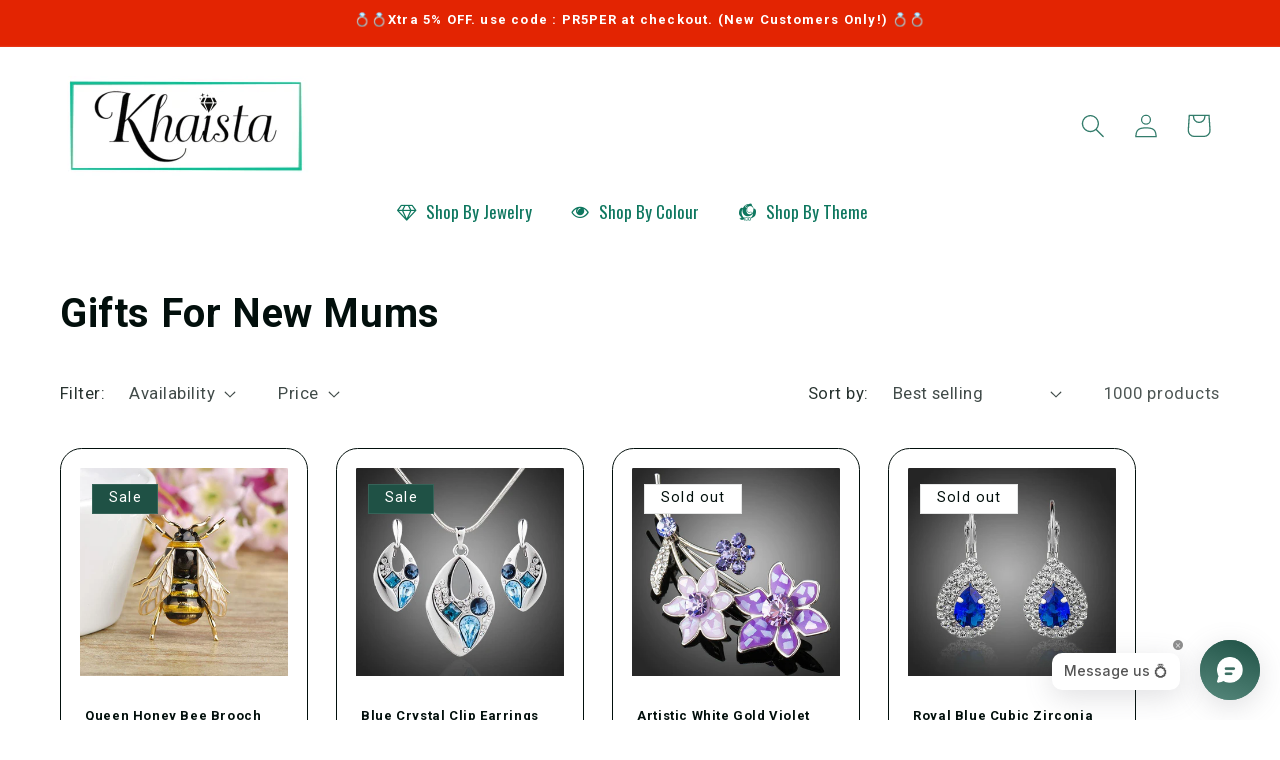

--- FILE ---
content_type: text/css
request_url: https://cdn.shopify.com/extensions/019be45e-0b51-7a85-8af4-3e3c9b5cf91a/trustshop-app-506/assets/trustshop-ai-summary.min.css
body_size: 140
content:
.trustshop-ai-summary--container{flex-shrink:0;height:fit-content;padding-bottom:30px;width:100%}.trustshop-ai-summary--wrap{align-items:flex-start;display:flex;flex-direction:column;gap:8px;width:100%}.trustshop-ai-summary--header{align-items:center;display:flex;flex-direction:row;flex-wrap:nowrap;gap:10px;width:100%}.trustshop-ai-summary--header .trustshop-title{font-weight:700;margin:0}.trustshop-ai-summary--header .trustshop-ai-summary--icon{display:flex;position:relative}.trustshop-ai-summary--tooltip{background-color:#fff;border-radius:8px;bottom:calc(100% + 10px);box-shadow:0 4px 6px -2px rgba(26,26,26,.2),inset 0 1px 0 0 hsla(0,0%,80%,.5),inset 0 -1px 0 0 rgba(0,0,0,.17),inset -1px 0 0 0 rgba(0,0,0,.13),inset 1px 0 0 0 rgba(0,0,0,.13);display:none;font-size:13px;font-weight:450;left:50%;line-height:20px;padding:4px 8px;position:absolute;text-align:center;transform:translateX(-50%);white-space:nowrap;width:fit-content}.trustshop-ai-summary--header .trustshop-ai-summary--icon:hover .trustshop-ai-summary--tooltip{display:block}.trustshop-ai-summary--tooltip:before{background-color:#fff;border-bottom:1px solid #bababa;border-radius:2px;border-right:1px solid #bababa;content:"";height:10px;left:50%;position:absolute;top:100%;transform:translate(-50%,-50%) rotate(45deg);width:10px;z-index:2}.trustshop-ai-summary--content{color:var(--trustshop-primary-text-color);font-size:14px;font-weight:400;line-height:20px}.trustshop-ai--btn{color:#005bd3;font-weight:450}.trustshop-ai--btn:hover{text-decoration:underline}.trustshop-ai-tags--container{width:100%}.trustshop-ai-tags--wrap{align-items:center;display:flex;flex-direction:row;flex-wrap:wrap;gap:6px;justify-content:flex-start}.trustshop-ai-tags--wrap .trustshop-ai-tag--btn{align-items:center;background-color:transparent;border-radius:6px;cursor:pointer;display:flex;flex-direction:column;justify-content:center;padding:1px;position:relative}.trustshop-ai-tags--wrap .trustshop-ai-tag--btn label{background-color:#fff;border-radius:5px;font-size:13px;font-weight:400;line-height:20px;padding:4px 10px;pointer-events:none;position:relative;text-align:center;transform:font-weight .2s ease;white-space:nowrap;width:100%;z-index:1}.trustshop-ai-tags--wrap .trustshop-ai-tag--btn .trustshop-placeholder--label{display:block;font-weight:700;height:1px;padding:0 10px;visibility:hidden}.trustshop-ai-tags--wrap .trustshop-ai-tag--btn:before{background:linear-gradient(135deg,#8051ff,#4b9fff);border-radius:6px;bottom:0;content:"";left:0;position:absolute;right:0;top:0}.trustshop-ai-tag--btn.active label{font-weight:700}.trustshop-ai-summary-review-excerpt--container{margin-top:2px;padding:1px;position:relative;width:100%}.trustshop-ai-summary-review-excerpt--container:before{background:linear-gradient(122deg,#8051ff,#4b9fff 91.58%);border-radius:12px;bottom:0;content:"";left:0;overflow:hidden;position:absolute;right:0;top:0}.trustshop-ai-summary-review-excerpt--wrap{background-color:#fff;border-radius:11px;display:flex;flex-direction:column;gap:16px;padding:16px 48px 16px 16px;position:relative;z-index:1}.trustshop-ai-summary-review-excerpt--close{align-items:center;cursor:pointer;display:block;display:flex;height:20px;justify-content:center;position:absolute;right:8px;top:8px;width:20px}.trustshop-ai-summary-review-excerpt--item{line-height:100%}.trustshop-ai-summary-review-excerpt--container .trustshop-ai-summary-review-excerpt--item label{font-size:14px;font-weight:400;line-height:20px}.trustshop-ai-summary-review-excerpt--item>span{font-size:14px}.trustshop-ai-summary-review-excerpt--item .trustshop-ai--btn{margin-left:4px}.trustshop-ai-summary-review-excerpt--item .trustshop-ai--btn>span{align-items:center;display:flex;flex-direction:row;flex-wrap:nowrap;gap:2px}.trustshop-ai-summary-review-excerpt--item .trustshop-ai-summary-read-more--icon{display:flex;height:fit-content}

--- FILE ---
content_type: text/javascript
request_url: https://cdn.shopify.com/extensions/019bf655-c329-71ca-8214-092bac132447/popspin-102/assets/script.js
body_size: 21689
content:
const _0x1cdcb2=_0x4c12;function _0x4c12(_0x415bbd,_0x25e717){_0x415bbd=_0x415bbd-0x17c;const _0x5ee832=_0x5ee8();let _0x4c1205=_0x5ee832[_0x415bbd];return _0x4c1205;}function _0x5ee8(){const _0x2884b4=['Failed\x20to\x20load\x20confetti\x20library','This\x20email\x20has\x20already\x20been\x20used','6546600ZQXeGt','then','SERVER_ERROR','validateConsent','parentNode','toISOString','#ca-sw-discount-expiration-countdown','1473969DhgsOb','Error\x20applying\x20discount:','.ca-sw-discount-expiration-countdown-counter','winMessage','showConfetti','spin-wheel-popup[data-template-id=\x22spin-wheel-template-','sendAnalytics','Error\x20checking\x20valid\x20reward:','loadConfetti','location','display','expirationDate','specificDays','winScreen','handleSubmit','Please\x20agree\x20to\x20continue','sideTriggerButton','email','Please\x20enter\x20a\x20valid\x20email\x20address','triggerDelay','target','consent_checkbox','.ca-sw-modal-text','initializeCountdownVisibility','getComputedStyle','.ca-sw-discount-expiration-countdown-close','async','warn','1878TQmOjz','countrySearch','random','scrollTo','execCommand','Failed\x20to\x20send\x20Shopify\x20analytics:','Spin\x20Wheel\x20Error:\x20Could\x20not\x20match\x20result\x20to\x20wheel\x20segment.','getResult','.ca-sw-email-sent-message','previousElementSibling','continuousConfettiInterval','countriesLoaded','PopSpin:\x20No\x20active\x20campaigns\x20found','.ca-sw-ui-wheel-of-fortune\x20ul','filterCountries','\x20minute','exitintent','createElement','application/json','popSpinReward','#selectedCountryCode','src','validateName','phoneError','Copied!','open','getAttribute','frequencyWeeklyLimitMessage','#emailError','setResultData','monday','replace','frequencyOneTimeOnlyMessage','PHONE_ALREADY_EXISTS','enabled','abs','nameError','isSubmitting','phoneInvalidMessage','Could\x20not\x20auto-detect\x20country,\x20using\x20default:','classList','#phoneInput','#nameInput','spinWheel','aria-expanded','show','specific','An\x20unknown\x20error\x20occurred.','Escape','ca-sw-country-item-code','countdownTimerDisplayType','querySelector','days','height','Please\x20enter\x20a\x20valid\x20name\x20(at\x20least\x202\x20characters)','round','popSpinHasSignedUp','getElementById','toLowerCase','#emailForm','CUSTOMER_UPDATE_FAILED','.ca-sw-discount-expiration-code','Canada','alt','width','#emailConsentCheckbox','img','friday','function','\x20flag','phoneInput','ca-sw-country-item-name','spin-wheel-section-template','An\x20error\x20occurred.\x20Please\x20try\x20again\x20later','define','NO_DISCOUNT_GENERATED','United\x20States','countries','name','popspin','phone','nameInput','announcement-bar','className','rel','innerHTML','rotate(0deg)','emailConsentCheckbox','triggerType','noopener\x20noreferrer','preventDefault','emailConsent','button','body','block','minutes','code','Error\x20parsing\x20reward\x20for\x20discount\x20application:','message','inline-flex','PopSpin:\x20Campaign\x20with\x20ID\x20\x22','#ca-sw-side-trigger-button','popSpinSideTriggerButtonClosed','false','hideOnMobile','4zJtHxK','spinFrequency','toUpperCase','232374763521','confettiActive','NFKC','transition','A\x20network\x20error\x20occurred.\x20Please\x20check\x20your\x20connection.','.ca-sw-close-button','countryDropdown','showCountdownTimer','+44','Please\x20enter\x20your\x20name','#phoneError','onload','innerHeight','updateSelectedCountry','overlay','[data-unit=\x22days\x22]','detectUserCountry','wheelUl','forEach','removeItem','selectedCountry','spin-wheel-template-','data-config','.ca-sw-result-failure','onerror','visible','find','getDay','matches','appendChild','popSpinLastCloseDate','ca-sw-countdown-separator','1_hour','delay','formatFrequencyMessage','.ca-sw-side-button-close','Auto-detected\x20country:','apps/popspin/result','Failed\x20to\x20load\x20canvas-confetti','focus','get','countryList','all_fields_disabled','discountCopyButton','attributes','(max-width:\x20768px)','.ca-sw-discount-copy-button','formFields','attachShadow','span','log','atan2','validateEmail','originalHTML','click','countdownTimerPosition','POST','renderCountryList','CUSTOMER_ALREADY_HAS_DISCOUNT','addEventListener','#emailInput','limit\x20exceeded','#FFA500','ca-sw--button\x20ca-sw-custom-cta','resetAndOpen','padStart','tan','Monthly\x20limit\x20exceeded','addEventListeners','validatePhone','#32CD32','<div\x20style=\x22padding:\x2016px;\x20text-align:\x20center;\x20color:\x20var(--ca-sw-text-color);\x20opacity:\x200.6;\x22>No\x20countries\x20found</div>','removeEventListener','toString','now','Error\x20parsing\x20previous\x20reward:','ca-sw-spinner','heading','querySelectorAll','.ca-sw-code-container','country','ca-sw-country-item','getCountryFlag','#FF1493','removeChild','floor','split','discountExpirationCountdownClone','.png','getItem','nextElementSibling','once_per_month','emailInvalidMessage','overflow','insertBefore','immediate','.ca-sw-modal-title','\x20and\x20','type','lazy','popSpinStartTime','startsWith','flex','--ca-sw-aspect-ratio','NETWORK_ERROR','toggleCountryDropdown','INVALID_EMAIL','#9370DB','form','hideExpirationCountdown','test','custom_','FREQUENCY_LIMIT_EXCEEDED','#FF4500','vars','#countryCodeButton','hasValidReward','Error\x20showing\x20confetti:','setAttribute','length','consentError','ca-sw-country-item-flag','/apps/popspin/countries.json','required','closest','setItem','.ca-sw-modal-overlay','root','never','Error:\x20Reward\x20configuration\x20issue.\x20Please\x20contact\x20support.','hide','disconnectedCallback','catch','spin-wheel-section','#FF6347','popSpinEndTime','+91','https://flagcdn.com/20x15/','#countryList','nextEligible','Discount\x20applied:','href','spin-wheel-popup','ctaUrl','key','discountExpirationCountdown','#consentError','Failed\x20to\x20load\x20countries:\x20','INVALID_CONSENT','filter','emailError','documentElement','seconds','saturday','.ca-sw-initial-content','visitor','Result\x20not\x20found\x20for:','parentElement','Please\x20enter\x20a\x20valid\x20name','copied','179185dowCkr','deg)','keydown','all','analytics','isCurrentDayAllowed','Weekly\x20limit\x20exceeded','#nameError','origin','#00BFFF','selectedCountryCode','cloneNode','spin\x20again','apps/popspin/analytics','#countryDropdown','mouseleave','#FFD700','INVALID_PHONE','showCountDown','Daily\x20limit\x20exceeded','handleKeyDown','Please\x20enter\x20a\x20valid\x20phone\x20number','select','dial_code','Failed\x20to\x20initialize\x20country\x20selector:','routes','button[type=\x22submit\x22]','frequencyTryAgainLaterMessage','.ca-sw-custom-cta','setProperty','initFormFields','connectedCallback','shadowRoot','none','inline','bind','confetti','sunday','script','submit','changeSideTriggerButtonState','2261hmLWNk','India','isSpinning','2043550XjBIsU','sideTriggerButtonClose','copyDiscountCode','emailInput','remove','1_week','fixedResult','handle','initElements','closeCountryDropdown','popSpinLastCountDate','textarea','Error\x20loading\x20countries:','expiration','smooth','reward','/browsing_context_suggestions.json','UNKNOWN_ERROR','once_per_day','transform\x203s\x20cubic-bezier(0.6,\x20-0.28,\x200.3,\x201)','[data-unit=\x22hours\x22]','data-country-code','ctaLabel','One-time\x20use\x20only','applyDiscountCode','stopConfetti','1_day','This\x20phone\x20number\x20is\x20already\x20registered.\x20Please\x20use\x20a\x20different\x20phone\x20number\x20or\x20try\x20logging\x20in\x20with\x20the\x20existing\x20account.','success','frequencyDailyLimitMessage','discountExpirationCloseButton','stringify','wednesday','clipboard','loading','#FF69B4','scroll','resultData','Failed\x20to\x20copy\x20code:','frequency','\x20You\x20can\x20spin\x20again\x20in\x20','CUSTOMER_CREATE_FAILED','data','value','closeButton','parse','Failed\x20to\x20detect\x20country:\x20','_blank','input','hasAttribute','INVALID_NAME','push','style','30_minutes','status','rotate(','.ca-sw-copy-code','emailAlreadyUsedMessage','json','once_per_week','consentRequiredMessage','https://cdn.jsdelivr.net/npm/canvas-confetti@1.6.0/dist/confetti.browser.min.js','updateTimeUnit','.ca-sw-continue-shopping-btn','contains','.ca-sw-ui-wheel-of-fortune\x20ul\x20li','data-template-id','+61','loadCountries','true','data-initialized','includes','Error:','detected_values','\x20hour','add','#FF8C00','INVALID_DISCOUNT_DATA','521998zLzgxn','scrollHeight','Canvas-confetti\x20loaded\x20successfully','emailSent','from','Australia','disabled','description','firstChild','transform','9750078WWBliE','trim','.ca-sw-result-container','writeText','hours','countryCodeButton','.ca-sw-success-buttons','selectCountry','normalize','.ca-sw-result-success','#countrySearch','selectedCountryFlag','getCountdownElement','content','checked','getTime','data-dial-code','/discount/','stopPropagation','#00CED1','matchMedia','#selectedCountryFlag','rules','showPopSpin','div','error','showResult','undefined','Error\x20loading\x20confetti:','head','showPreviousResult','getCurrentRotation','hidden','popSpinCounted','1_month','initCountrySelector','textContent','title'];_0x5ee8=function(){return _0x2884b4;};return _0x5ee8();}(function(_0x1470e0,_0x5b0282){const _0x3b4b87=_0x4c12,_0x199794=_0x1470e0();while(!![]){try{const _0x531fcd=-parseInt(_0x3b4b87(0x1b4))/0x1+-parseInt(_0x3b4b87(0x22e))/0x2+parseInt(_0x3b4b87(0x267))/0x3+parseInt(_0x3b4b87(0x2ec))/0x4*(parseInt(_0x3b4b87(0x1e0))/0x5)+parseInt(_0x3b4b87(0x283))/0x6*(-parseInt(_0x3b4b87(0x1dd))/0x7)+-parseInt(_0x3b4b87(0x260))/0x8+parseInt(_0x3b4b87(0x238))/0x9;if(_0x531fcd===_0x5b0282)break;else _0x199794['push'](_0x199794['shift']());}catch(_0x585a2e){_0x199794['push'](_0x199794['shift']());}}}(_0x5ee8,0x98497));if(!customElements[_0x1cdcb2(0x317)](_0x1cdcb2(0x1a2))){class SpinWheelPopup extends HTMLElement{constructor(){const _0xae7f2a=_0x1cdcb2;super();try{const _0x441708=this[_0xae7f2a(0x29d)]('data-config');this['vars']=_0x441708?JSON[_0xae7f2a(0x20d)](_0x441708):{};}catch(_0x1a5623){this['vars']={};}this[_0xae7f2a(0x24e)]=this[_0xae7f2a(0x186)]?.[_0xae7f2a(0x24e)]||{},this[_0xae7f2a(0x31f)]({'mode':_0xae7f2a(0x29c)});const _0x4ea14d=this[_0xae7f2a(0x29d)](_0xae7f2a(0x222))||'spin-wheel-template',_0x21bc43=document['getElementById'](_0x4ea14d);this[_0xae7f2a(0x1d4)]['appendChild'](_0x21bc43[_0xae7f2a(0x245)]['cloneNode'](!![])),this[_0xae7f2a(0x1df)]=![],this[_0xae7f2a(0x1e6)]=null,this[_0xae7f2a(0x2a8)]=![],this[_0xae7f2a(0x1c8)]=this[_0xae7f2a(0x1c8)][_0xae7f2a(0x1d7)](this),this['initFormFields'](),this[_0xae7f2a(0x2f0)]=![],this[_0xae7f2a(0x28d)]=null,this[_0xae7f2a(0x2d0)]=[],this[_0xae7f2a(0x303)]={'code':'US','dial_code':'+1','name':_0xae7f2a(0x2cf)},this[_0xae7f2a(0x28e)]=![];}['handleKeyDown'](_0x208d0e){const _0x1439a9=_0x1cdcb2;_0x208d0e['key']===_0x1439a9(0x2b3)&&this[_0x1439a9(0x211)](_0x1439a9(0x29c))&&this[_0x1439a9(0x196)]();}[_0x1cdcb2(0x1b9)](){const _0x1d6b55=_0x1cdcb2,_0x6aa5a2=this['rules'][_0x1d6b55(0x2b7)]||_0x1d6b55(0x1b7),_0x435fe7=this[_0x1d6b55(0x24e)][_0x1d6b55(0x273)]||[];if(_0x6aa5a2===_0x1d6b55(0x1b7))return!![];if(_0x6aa5a2===_0x1d6b55(0x2b1)&&_0x435fe7[_0x1d6b55(0x18b)]>0x0){const _0x23d9f4=new Date(),_0x32be28=[_0x1d6b55(0x1d9),_0x1d6b55(0x2a1),'tuesday',_0x1d6b55(0x200),'thursday',_0x1d6b55(0x2c6),_0x1d6b55(0x1ad)],_0xae832c=_0x32be28[_0x23d9f4['getDay']()];return _0x435fe7['includes'](_0xae832c);}return!![];}async[_0x1cdcb2(0x1d3)](){const _0x593474=_0x1cdcb2;if(this[_0x593474(0x264)]!==document['body']){document[_0x593474(0x2e0)][_0x593474(0x30c)](this);return;}await new Promise(_0x1de534=>setTimeout(_0x1de534,0x7d0));if(this['rules']?.[_0x593474(0x2eb)]){const _0x27c46d=window[_0x593474(0x24c)](_0x593474(0x31c))[_0x593474(0x30b)];if(_0x27c46d)return;}const _0xfdf5bb=document[_0x593474(0x2b6)](_0x593474(0x199));if(_0xfdf5bb)return;this[_0x593474(0x1e8)](),this[_0x593474(0x333)]();const _0x3cc50e=this[_0x593474(0x24e)][_0x593474(0x2db)]||_0x593474(0x34e),_0x3b7623=this[_0x593474(0x1d4)][_0x593474(0x33d)](_0x593474(0x221)),_0xdae94=_0x3b7623[_0x593474(0x18b)],_0x191fc1=0x1/(0x2*Math[_0x593474(0x331)](Math['PI']/_0xdae94));this[_0x593474(0x300)][_0x593474(0x214)][_0x593474(0x1d1)](_0x593474(0x356),_0x191fc1);const _0x2a61e=new URLSearchParams(window['location']['search']);if(_0x2a61e['get'](_0x593474(0x24f))==='true'){this[_0x593474(0x2b0)]();return;}if(_0x3cc50e===_0x593474(0x2e3)){this['changeSideTriggerButtonState'](!![]);return;}const _0x2ecd3a=localStorage[_0x593474(0x348)]('popSpinHasSignedUp'),_0x169dc9=sessionStorage[_0x593474(0x348)](_0x593474(0x30d)),_0x811a28=localStorage['getItem']('popSpinHasSignedUp');if(_0x2ecd3a){const _0x2c8f33=this[_0x593474(0x24e)][_0x593474(0x2ed)]||'never';if(_0x2c8f33===_0x593474(0x194)){this[_0x593474(0x188)]()&&this[_0x593474(0x1dc)](!![]);return;}if(_0x811a28){const _0x55994d=new Date(_0x811a28);let _0x162a54;switch(_0x2c8f33){case _0x593474(0x1f2):_0x162a54=new Date(_0x55994d[_0x593474(0x247)]()+0x18*0x3c*0x3c*0x3e8);break;case _0x593474(0x21b):_0x162a54=new Date(_0x55994d[_0x593474(0x247)]()+0x7*0x18*0x3c*0x3c*0x3e8);break;case _0x593474(0x34a):_0x162a54=new Date(_0x55994d[_0x593474(0x247)]()+0x1e*0x18*0x3c*0x3c*0x3e8);break;}if(!_0x162a54){this[_0x593474(0x188)]()&&this[_0x593474(0x1dc)](!![]);return;}const _0xb8e065=new Date();if(_0x162a54>_0xb8e065){this[_0x593474(0x188)]()&&this['changeSideTriggerButtonState'](!![]);return;}}}if(_0x169dc9){this[_0x593474(0x1dc)](!![]);return;}if(!this[_0x593474(0x1b9)]())return;if(_0x3cc50e===_0x593474(0x310)){const _0x2c3014=parseInt(this[_0x593474(0x24e)][_0x593474(0x27a)])||0x0;setTimeout(()=>{this['show']();},_0x2c3014*0x3e8);}else{if(_0x3cc50e===_0x593474(0x204)){const _0x2aa297=parseInt(this[_0x593474(0x24e)]['triggerScroll'])||0x0,_0x1d45ea=(document[_0x593474(0x1ab)][_0x593474(0x22f)]-window[_0x593474(0x2fb)])*(_0x2aa297/0x64),_0x9edd53=()=>{const _0x5c5409=_0x593474;window['scrollY']>=_0x1d45ea&&(this['show'](),window[_0x5c5409(0x337)](_0x5c5409(0x204),_0x9edd53));};window[_0x593474(0x32a)](_0x593474(0x204),_0x9edd53);}else{if(_0x3cc50e===_0x593474(0x293)){const _0x2c1594=_0x27a42b=>{const _0xd0621d=_0x593474;_0x27a42b['clientY']<=0xa&&(this[_0xd0621d(0x2b0)](),document[_0xd0621d(0x337)](_0xd0621d(0x1c3),_0x2c1594));};document[_0x593474(0x32a)](_0x593474(0x1c3),_0x2c1594);}else this['show']();}}}[_0x1cdcb2(0x197)](){const _0x41db1d=_0x1cdcb2;document[_0x41db1d(0x337)]('keydown',this[_0x41db1d(0x1c8)]);}[_0x1cdcb2(0x1e8)](){const _0x24a569=_0x1cdcb2;this[_0x24a569(0x2fd)]=this[_0x24a569(0x1d4)]['querySelector'](_0x24a569(0x192)),this[_0x24a569(0x20c)]=this[_0x24a569(0x1d4)][_0x24a569(0x2b6)](_0x24a569(0x2f4)),this[_0x24a569(0x180)]=this[_0x24a569(0x1d4)][_0x24a569(0x2b6)](_0x24a569(0x2be)),this[_0x24a569(0x300)]=this[_0x24a569(0x1d4)]['querySelector'](_0x24a569(0x290)),this['nameInput']=this[_0x24a569(0x1d4)][_0x24a569(0x2b6)](_0x24a569(0x2ad)),this[_0x24a569(0x2a7)]=this[_0x24a569(0x1d4)][_0x24a569(0x2b6)]('#nameError'),this['emailInput']=this[_0x24a569(0x1d4)][_0x24a569(0x2b6)](_0x24a569(0x32b)),this[_0x24a569(0x1aa)]=this[_0x24a569(0x1d4)]['querySelector'](_0x24a569(0x29f)),this[_0x24a569(0x2c9)]=this[_0x24a569(0x1d4)][_0x24a569(0x2b6)](_0x24a569(0x2ac)),this[_0x24a569(0x29a)]=this[_0x24a569(0x1d4)][_0x24a569(0x2b6)]('#phoneError'),this['emailConsentCheckbox']=this['shadowRoot'][_0x24a569(0x2b6)](_0x24a569(0x2c4)),this[_0x24a569(0x18c)]=this[_0x24a569(0x1d4)][_0x24a569(0x2b6)](_0x24a569(0x1a6)),this['sideTriggerButton']=this[_0x24a569(0x1d4)][_0x24a569(0x2b6)](_0x24a569(0x2e8)),this[_0x24a569(0x23d)]=this['shadowRoot']['querySelector'](_0x24a569(0x187)),this['countryDropdown']=this[_0x24a569(0x1d4)][_0x24a569(0x2b6)]('#countryDropdown'),this[_0x24a569(0x284)]=this[_0x24a569(0x1d4)][_0x24a569(0x2b6)](_0x24a569(0x242)),this[_0x24a569(0x318)]=this['shadowRoot']['querySelector'](_0x24a569(0x19e)),this['selectedCountryFlag']=this[_0x24a569(0x1d4)][_0x24a569(0x2b6)]('#selectedCountryFlag'),this[_0x24a569(0x1be)]=this[_0x24a569(0x1d4)]['querySelector'](_0x24a569(0x297));this[_0x24a569(0x277)]&&(this[_0x24a569(0x1e1)]=this[_0x24a569(0x277)]['querySelector'](_0x24a569(0x312)));this['discountExpirationCountdown']=this[_0x24a569(0x1d4)][_0x24a569(0x2b6)](_0x24a569(0x266));this[_0x24a569(0x1a5)]&&(this[_0x24a569(0x1fe)]=this[_0x24a569(0x1a5)][_0x24a569(0x2b6)](_0x24a569(0x280)),this[_0x24a569(0x31a)]=this[_0x24a569(0x1a5)]['querySelector'](_0x24a569(0x31d)));if(this['rules']?.[_0x24a569(0x2b5)]===_0x24a569(0x2d5)&&this[_0x24a569(0x24e)]?.[_0x24a569(0x326)]==='top-center'){if(this[_0x24a569(0x1a5)]&&this[_0x24a569(0x1a5)]instanceof Node){const _0x356c58=this[_0x24a569(0x1a5)]['cloneNode'](!![]);Array['from'](this[_0x24a569(0x1a5)][_0x24a569(0x31b)])['forEach'](_0x3b794a=>{const _0x4647f6=_0x24a569;_0x356c58[_0x4647f6(0x18a)](_0x3b794a['name'],_0x3b794a[_0x4647f6(0x20b)]);}),this[_0x24a569(0x1a5)][_0x24a569(0x214)][_0x24a569(0x271)]=_0x24a569(0x1d5),this[_0x24a569(0x346)]=_0x356c58,document?.['body']?.[_0x24a569(0x34d)](_0x356c58,document?.['body']?.[_0x24a569(0x236)]);}}const _0x38c3ad=localStorage[_0x24a569(0x348)](_0x24a569(0x353));_0x38c3ad&&this['showCountDown'](),this[_0x24a569(0x2c9)]&&this[_0x24a569(0x23d)]&&this[_0x24a569(0x25b)]();}[_0x1cdcb2(0x1d2)](){const _0x59447b=_0x1cdcb2,_0x139da3=this[_0x59447b(0x24e)]['formFields']||{};this[_0x59447b(0x2d4)]&&(this[_0x59447b(0x2d4)]['required']=_0x139da3[_0x59447b(0x2d1)]?.[_0x59447b(0x2a5)]&&_0x139da3['name']?.['required']),this[_0x59447b(0x1e3)]&&(this[_0x59447b(0x1e3)][_0x59447b(0x18f)]=_0x139da3[_0x59447b(0x278)]?.['enabled']&&_0x139da3[_0x59447b(0x278)]?.[_0x59447b(0x18f)]),this[_0x59447b(0x2c9)]&&(this[_0x59447b(0x2c9)][_0x59447b(0x18f)]=_0x139da3['phone']?.[_0x59447b(0x2a5)]&&_0x139da3[_0x59447b(0x2d3)]?.['required']),this[_0x59447b(0x2da)]&&(this[_0x59447b(0x2da)][_0x59447b(0x18f)]=_0x139da3[_0x59447b(0x27c)]);}async['loadConfetti'](){const _0x6bea08=_0x1cdcb2;if(window[_0x6bea08(0x1d8)])return window['confetti'];try{const _0x19f513=document[_0x6bea08(0x294)](_0x6bea08(0x1da));return _0x19f513['src']=_0x6bea08(0x21d),_0x19f513[_0x6bea08(0x281)]=!![],new Promise((_0x12b8a0,_0x529b5d)=>{const _0x23c095=_0x6bea08;_0x19f513[_0x23c095(0x2fa)]=()=>{const _0x2c6a3e=_0x23c095;console[_0x2c6a3e(0x321)]('Canvas-confetti\x20loaded\x20successfully'),_0x12b8a0(window[_0x2c6a3e(0x1d8)]);},_0x19f513[_0x23c095(0x307)]=()=>{const _0x56d0ed=_0x23c095;console[_0x56d0ed(0x251)]('Failed\x20to\x20load\x20canvas-confetti'),_0x529b5d(new Error(_0x56d0ed(0x25e)));},document[_0x23c095(0x255)][_0x23c095(0x30c)](_0x19f513);});}catch(_0x118823){return console['error'](_0x6bea08(0x254),_0x118823),null;}}async[_0x1cdcb2(0x26b)](){const _0x18fed5=_0x1cdcb2;try{if(this['confettiActive'])return;this[_0x18fed5(0x2f0)]=!![];const _0x46be3a=await this[_0x18fed5(0x26f)]();if(!_0x46be3a)return;const _0x557bb5=0xc8,_0x2fcfa5={'origin':{'y':0.7},'spread':0x168,'ticks':0x32,'gravity':0x0,'decay':0.94,'startVelocity':0x1e,'zIndex':0xf4240,'colors':[_0x18fed5(0x1c4),_0x18fed5(0x32d),'#FF6347',_0x18fed5(0x203),_0x18fed5(0x17f),_0x18fed5(0x24b),'#32CD32',_0x18fed5(0x185),_0x18fed5(0x342),_0x18fed5(0x1bd),'#FFD700','#FF8C00']};function _0xf1af4e(_0x3f1623,_0x1e9529){const _0x5eaf52=_0x18fed5;_0x46be3a({..._0x2fcfa5,..._0x1e9529,'particleCount':Math[_0x5eaf52(0x344)](_0x557bb5*_0x3f1623)});}_0xf1af4e(0.25,{'spread':0x1a,'startVelocity':0x37}),setTimeout(()=>{_0xf1af4e(0.2,{'spread':0x3c});},0x96),setTimeout(()=>{_0xf1af4e(0.35,{'spread':0x64,'decay':0.91,'scalar':0.8});},0x12c),setTimeout(()=>{_0xf1af4e(0.1,{'spread':0x78,'startVelocity':0x19,'decay':0.92,'scalar':1.2});},0x1c2),setTimeout(()=>{_0xf1af4e(0.1,{'spread':0x78,'startVelocity':0x2d});},0x258);let _0x1c4c46=0x0;const _0x307bdf=0x14;this[_0x18fed5(0x28d)]=setInterval(()=>{const _0x2e60c0=_0x18fed5;if(_0x1c4c46>=_0x307bdf){this[_0x2e60c0(0x1f9)]();return;}_0x46be3a({'particleCount':0x3,'angle':0x3c,'spread':0x37,'origin':{'x':0x0},'colors':[_0x2e60c0(0x1c4),_0x2e60c0(0x32d),_0x2e60c0(0x19a)]}),_0x46be3a({'particleCount':0x3,'angle':0x78,'spread':0x37,'origin':{'x':0x1},'colors':[_0x2e60c0(0x17f),_0x2e60c0(0x24b),_0x2e60c0(0x335)]}),_0x1c4c46++;},0xc8);}catch(_0x339716){console[_0x18fed5(0x251)](_0x18fed5(0x189),_0x339716),this[_0x18fed5(0x2f0)]=![];}}[_0x1cdcb2(0x1f9)](){const _0x53ccfa=_0x1cdcb2;this[_0x53ccfa(0x28d)]&&(clearInterval(this[_0x53ccfa(0x28d)]),this[_0x53ccfa(0x28d)]=null),this[_0x53ccfa(0x2f0)]=![];}[_0x1cdcb2(0x333)](){const _0x181e05=_0x1cdcb2;this[_0x181e05(0x20c)][_0x181e05(0x32a)](_0x181e05(0x325),()=>this['hide']()),this['overlay']['addEventListener'](_0x181e05(0x325),_0x37d507=>{const _0x9994ce=_0x181e05;if(_0x37d507['target']===this[_0x9994ce(0x2fd)])this[_0x9994ce(0x196)]();}),this[_0x181e05(0x180)][_0x181e05(0x32a)](_0x181e05(0x1db),_0x2e70ad=>this[_0x181e05(0x275)](_0x2e70ad)),this[_0x181e05(0x277)][_0x181e05(0x32a)](_0x181e05(0x325),()=>this[_0x181e05(0x2b0)]()),this[_0x181e05(0x1e1)]&&this['sideTriggerButtonClose'][_0x181e05(0x32a)]('click',_0x50a76c=>{const _0x446e0a=_0x181e05;_0x50a76c[_0x446e0a(0x24a)](),sessionStorage[_0x446e0a(0x191)](_0x446e0a(0x2e9),!![]),this[_0x446e0a(0x277)]['style']['display']=_0x446e0a(0x1d5);}),document[_0x181e05(0x32a)](_0x181e05(0x1b6),this[_0x181e05(0x1c8)]),this[_0x181e05(0x1fe)]&&this[_0x181e05(0x1fe)][_0x181e05(0x32a)](_0x181e05(0x325),()=>{const _0x982291=_0x181e05;this[_0x982291(0x181)]();}),this['discountCopyButton']&&!this[_0x181e05(0x31a)][_0x181e05(0x211)]('data-initialized')&&(this[_0x181e05(0x31a)][_0x181e05(0x18a)](_0x181e05(0x226),_0x181e05(0x225)),this['discountCopyButton'][_0x181e05(0x32a)]('click',()=>{const _0x57c047=_0x181e05;this[_0x57c047(0x1e2)]();})),this[_0x181e05(0x1c6)](),this['countryCodeButton']&&this['countryCodeButton'][_0x181e05(0x32a)](_0x181e05(0x325),_0x804c64=>{const _0x2dc32c=_0x181e05;_0x804c64[_0x2dc32c(0x24a)](),this['toggleCountryDropdown']();}),this[_0x181e05(0x284)]&&this['countrySearch'][_0x181e05(0x32a)](_0x181e05(0x210),_0x15e9cf=>{const _0x48ec37=_0x181e05;this[_0x48ec37(0x291)](_0x15e9cf[_0x48ec37(0x27b)][_0x48ec37(0x20b)]);}),document[_0x181e05(0x32a)](_0x181e05(0x325),_0x45041a=>{const _0x295bf5=_0x181e05;if(this[_0x295bf5(0x2f5)]&&!this[_0x295bf5(0x2f5)][_0x295bf5(0x211)](_0x295bf5(0x258))){const _0x4e8a8b=this[_0x295bf5(0x1d4)][_0x295bf5(0x220)](_0x45041a[_0x295bf5(0x27b)]);(!_0x4e8a8b||!this[_0x295bf5(0x23d)][_0x295bf5(0x220)](_0x45041a[_0x295bf5(0x27b)])&&!this[_0x295bf5(0x2f5)][_0x295bf5(0x220)](_0x45041a[_0x295bf5(0x27b)]))&&this[_0x295bf5(0x1e9)]();}});}[_0x1cdcb2(0x244)](){const _0x1a3f9e=_0x1cdcb2;return this[_0x1a3f9e(0x346)]||this[_0x1a3f9e(0x1a5)];}[_0x1cdcb2(0x1c6)](_0x28bc37,_0x10686d){const _0x2ceb12=_0x1cdcb2;if(!this[_0x2ceb12(0x24e)]['showCountdownTimer'])return;const _0x26bccb=this[_0x2ceb12(0x244)](),_0x379ab1=_0x26bccb?.[_0x2ceb12(0x2b6)]('.ca-sw-discount-expiration-countdown-counter');if(!_0x379ab1)return;const _0x564462=Date['now']();let _0x24a178;const _0x6cfbf4=JSON[_0x2ceb12(0x20d)](localStorage[_0x2ceb12(0x348)](_0x2ceb12(0x296))),_0x104977=_0x10686d||_0x6cfbf4?.['reward']?.['code'];if(_0x104977){const _0x37e27e=_0x26bccb?.['querySelector'](_0x2ceb12(0x2c0));_0x37e27e&&(_0x37e27e[_0x2ceb12(0x25c)]=_0x104977),_0x26bccb&&(this[_0x2ceb12(0x31a)]=_0x26bccb['querySelector'](_0x2ceb12(0x31d)),this['discountCopyButton']&&!this['discountCopyButton']['hasAttribute']('data-initialized')&&(this[_0x2ceb12(0x31a)][_0x2ceb12(0x18a)]('data-initialized',_0x2ceb12(0x225)),this[_0x2ceb12(0x31a)]['addEventListener'](_0x2ceb12(0x325),()=>{const _0x1b461c=_0x2ceb12;this[_0x1b461c(0x1e2)]();})));}if(_0x28bc37){const _0x2ae435=_0x564462;if(_0x28bc37[_0x2ceb12(0x354)](_0x2ceb12(0x183))){const _0x798054=_0x28bc37[_0x2ceb12(0x2a2)](_0x2ceb12(0x183),'')[_0x2ceb12(0x345)]('_');if(_0x798054[_0x2ceb12(0x18b)]===0x2){const _0x2514f3=parseInt(_0x798054[0x0],0xa),_0x4be103=_0x798054[0x1];if(!isNaN(_0x2514f3)&&_0x2514f3>0x0)switch(_0x4be103){case _0x2ceb12(0x2e2):_0x24a178=_0x2ae435+_0x2514f3*0x3c*0x3e8;break;case _0x2ceb12(0x23c):_0x24a178=_0x2ae435+_0x2514f3*0x3c*0x3c*0x3e8;break;case _0x2ceb12(0x2b7):_0x24a178=_0x2ae435+_0x2514f3*0x18*0x3c*0x3c*0x3e8;break;default:_0x24a178=_0x2ae435+0x1e*0x3c*0x3e8;}else _0x24a178=_0x2ae435+0x1e*0x3c*0x3e8;}else _0x24a178=_0x2ae435+0x1e*0x3c*0x3e8;}else switch(_0x28bc37){case _0x2ceb12(0x215):_0x24a178=_0x2ae435+0x1e*0x3c*0x3e8;break;case _0x2ceb12(0x30f):_0x24a178=_0x2ae435+0x3c*0x3c*0x3e8;break;case _0x2ceb12(0x1fa):_0x24a178=_0x2ae435+0x18*0x3c*0x3c*0x3e8;break;case _0x2ceb12(0x1e5):_0x24a178=_0x2ae435+0x7*0x18*0x3c*0x3c*0x3e8;break;case _0x2ceb12(0x25a):_0x24a178=_0x2ae435+0x1e*0x18*0x3c*0x3c*0x3e8;break;case _0x2ceb12(0x194):return;default:_0x24a178=_0x2ae435+0x1e*0x3c*0x3e8;break;}localStorage[_0x2ceb12(0x191)](_0x2ceb12(0x19b),_0x24a178[_0x2ceb12(0x338)]());}else{const _0x31198f=localStorage[_0x2ceb12(0x348)]('popSpinEndTime');if(!_0x31198f)return;_0x24a178=parseInt(_0x31198f,0xa);if(isNaN(_0x24a178))return;}let _0x3d6553={'days':-0x1,'hours':-0x1,'minutes':-0x1,'seconds':-0x1};const _0x3f3efd=()=>{const _0x946e2c=_0x2ceb12,_0x147160=Date[_0x946e2c(0x339)]();let _0x58d915=_0x24a178-_0x147160;const _0x24ca33=localStorage[_0x946e2c(0x348)](_0x946e2c(0x353));if(!_0x24ca33)return;if(_0x58d915<=0x0){localStorage[_0x946e2c(0x302)](_0x946e2c(0x19b));const _0x43458b=this[_0x946e2c(0x244)]();if(_0x43458b)_0x43458b['style'][_0x946e2c(0x271)]=_0x946e2c(0x1d5);clearInterval(_0x2c3d21);return;}const _0x14674a=Math[_0x946e2c(0x344)](_0x58d915/(0x3e8*0x3c*0x3c*0x18));_0x58d915%=0x3e8*0x3c*0x3c*0x18;const _0x48d1d7=Math[_0x946e2c(0x344)](_0x58d915/(0x3e8*0x3c*0x3c));_0x58d915%=0x3e8*0x3c*0x3c;const _0x20d40c=Math[_0x946e2c(0x344)](_0x58d915/(0x3e8*0x3c)),_0xf0960e=Math['floor'](_0x58d915%(0x3e8*0x3c)/0x3e8);this[_0x946e2c(0x21e)]('days',_0x14674a,_0x3d6553['days']),this[_0x946e2c(0x21e)](_0x946e2c(0x23c),_0x48d1d7,_0x3d6553[_0x946e2c(0x23c)]),this[_0x946e2c(0x21e)](_0x946e2c(0x2e2),_0x20d40c,_0x3d6553['minutes']),this[_0x946e2c(0x21e)](_0x946e2c(0x1ac),_0xf0960e,_0x3d6553[_0x946e2c(0x1ac)]),_0x3d6553={'days':_0x14674a,'hours':_0x48d1d7,'minutes':_0x20d40c,'seconds':_0xf0960e};const _0x226b29=this[_0x946e2c(0x244)]();if(_0x226b29)_0x226b29[_0x946e2c(0x214)][_0x946e2c(0x271)]=_0x946e2c(0x355);};_0x3f3efd();const _0x2c3d21=setInterval(_0x3f3efd,0x3e8);this[_0x2ceb12(0x27e)]();}[_0x1cdcb2(0x27e)](){const _0x44ffc4=_0x1cdcb2,_0x44d38c=this[_0x44ffc4(0x244)](),_0x270c0d=_0x44d38c?.[_0x44ffc4(0x2b6)](_0x44ffc4(0x2fe)),_0x147e9d=_0x44d38c?.['querySelector'](_0x44ffc4(0x1f4));if(_0x270c0d&&_0x270c0d[_0x44ffc4(0x25c)]==='00'){_0x270c0d[_0x44ffc4(0x1b1)]['style'][_0x44ffc4(0x271)]=_0x44ffc4(0x1d5);const _0x22b68e=_0x270c0d[_0x44ffc4(0x1b1)]['nextElementSibling'];_0x22b68e&&_0x22b68e[_0x44ffc4(0x2ab)][_0x44ffc4(0x220)](_0x44ffc4(0x30e))&&(_0x22b68e[_0x44ffc4(0x214)][_0x44ffc4(0x271)]=_0x44ffc4(0x1d5));}if(_0x147e9d&&_0x147e9d['textContent']==='00'){_0x147e9d[_0x44ffc4(0x1b1)][_0x44ffc4(0x214)][_0x44ffc4(0x271)]=_0x44ffc4(0x1d5);const _0x2bed84=_0x147e9d[_0x44ffc4(0x1b1)][_0x44ffc4(0x349)];_0x2bed84&&_0x2bed84[_0x44ffc4(0x2ab)][_0x44ffc4(0x220)](_0x44ffc4(0x30e))&&(_0x2bed84[_0x44ffc4(0x214)][_0x44ffc4(0x271)]=_0x44ffc4(0x1d5));}}[_0x1cdcb2(0x21e)](_0x11d1e0,_0x1121dc,_0x2f1b3d){const _0x34925f=_0x1cdcb2,_0x46ca94=this[_0x34925f(0x244)](),_0x249722=_0x46ca94?.[_0x34925f(0x2b6)]('[data-unit=\x22'+_0x11d1e0+'\x22]');if(!_0x249722)return;const _0x458cb4=String(_0x1121dc)['padStart'](0x2,'0');if((_0x11d1e0===_0x34925f(0x2b7)||_0x11d1e0===_0x34925f(0x23c))&&_0x1121dc===0x0){_0x249722[_0x34925f(0x1b1)][_0x34925f(0x214)][_0x34925f(0x271)]='none';const _0x363c5e=_0x249722[_0x34925f(0x1b1)]['previousElementSibling'];_0x363c5e&&_0x363c5e[_0x34925f(0x2ab)][_0x34925f(0x220)](_0x34925f(0x30e))&&(_0x363c5e['style'][_0x34925f(0x271)]=_0x34925f(0x1d5));}else{if((_0x11d1e0==='days'||_0x11d1e0===_0x34925f(0x23c))&&_0x1121dc>0x0){_0x249722['parentElement']['style'][_0x34925f(0x271)]=_0x34925f(0x355);const _0x252ffd=_0x249722[_0x34925f(0x1b1)][_0x34925f(0x28c)];_0x252ffd&&_0x252ffd[_0x34925f(0x2ab)][_0x34925f(0x220)](_0x34925f(0x30e))&&(_0x252ffd[_0x34925f(0x214)][_0x34925f(0x271)]=_0x34925f(0x1d6));}}_0x2f1b3d!==_0x1121dc?(_0x249722[_0x34925f(0x2ab)][_0x34925f(0x22b)]('flip'),_0x249722['textContent']=_0x458cb4,setTimeout(()=>{const _0xe7b8b7=_0x34925f;_0x249722[_0xe7b8b7(0x2ab)][_0xe7b8b7(0x1e4)]('flip');},0x258)):_0x249722[_0x34925f(0x25c)]=_0x458cb4;}[_0x1cdcb2(0x181)](){const _0x38934a=_0x1cdcb2,_0x27235d=this[_0x38934a(0x244)]();if(_0x27235d)_0x27235d[_0x38934a(0x214)][_0x38934a(0x271)]=_0x38934a(0x1d5);localStorage[_0x38934a(0x302)]('popSpinEndTime'),localStorage['removeItem'](_0x38934a(0x353));}[_0x1cdcb2(0x1e2)](){const _0x18dde8=_0x1cdcb2,_0x220fcf=this[_0x18dde8(0x244)](),_0xf42d75=_0x220fcf?.[_0x18dde8(0x2b6)](_0x18dde8(0x2c0));if(!_0xf42d75||!_0xf42d75[_0x18dde8(0x25c)])return;const _0x4be41f=_0xf42d75['textContent'][_0x18dde8(0x239)]();navigator[_0x18dde8(0x201)][_0x18dde8(0x23b)](_0x4be41f)['then'](()=>{const _0xa4a541=_0x18dde8;this[_0xa4a541(0x31a)][_0xa4a541(0x2ab)]['add'](_0xa4a541(0x1b3)),setTimeout(()=>{const _0xbdf505=_0xa4a541;this[_0xbdf505(0x31a)][_0xbdf505(0x2ab)][_0xbdf505(0x1e4)](_0xbdf505(0x1b3));},0x7d0);})[_0x18dde8(0x198)](_0x2a3518=>{const _0xb5c869=_0x18dde8;console[_0xb5c869(0x251)](_0xb5c869(0x206),_0x2a3518);const _0x28882f=document[_0xb5c869(0x294)]('textarea');_0x28882f[_0xb5c869(0x20b)]=_0x4be41f,document[_0xb5c869(0x2e0)][_0xb5c869(0x30c)](_0x28882f),_0x28882f['select'](),document[_0xb5c869(0x287)]('copy'),document[_0xb5c869(0x2e0)][_0xb5c869(0x343)](_0x28882f),this[_0xb5c869(0x31a)][_0xb5c869(0x2ab)]['add'](_0xb5c869(0x1b3)),setTimeout(()=>{const _0x44f075=_0xb5c869;this[_0x44f075(0x31a)][_0x44f075(0x2ab)][_0x44f075(0x1e4)](_0x44f075(0x1b3));},0x7d0);});}async['initCountrySelector'](){const _0x3130d2=_0x1cdcb2;try{await Promise[_0x3130d2(0x1b7)]([this['loadCountries'](),this[_0x3130d2(0x2ff)]()]),this[_0x3130d2(0x328)](),this[_0x3130d2(0x2fc)](this[_0x3130d2(0x303)]);}catch(_0x5ebb92){console['error'](_0x3130d2(0x1cc),_0x5ebb92),this[_0x3130d2(0x2fc)](this['selectedCountry']);}}async[_0x1cdcb2(0x2ff)](){const _0x12344d=_0x1cdcb2;try{const _0x25b021=await fetch('/browsing_context_suggestions.json');if(!_0x25b021['ok'])throw new Error(_0x12344d(0x20e)+_0x25b021[_0x12344d(0x216)]);const _0xdcdae8=await _0x25b021[_0x12344d(0x21a)](),_0x2ac2b0=_0xdcdae8?.[_0x12344d(0x229)]?.[_0x12344d(0x33f)]?.['handle'];if(_0x2ac2b0){!this['countriesLoaded']&&await this['loadCountries']();const _0x27afc0=this[_0x12344d(0x2d0)]['find'](_0x1e6388=>_0x1e6388[_0x12344d(0x2e3)][_0x12344d(0x2ee)]()===_0x2ac2b0[_0x12344d(0x2ee)]());_0x27afc0&&(this[_0x12344d(0x303)]=_0x27afc0,console[_0x12344d(0x321)](_0x12344d(0x313),_0x27afc0[_0x12344d(0x2d1)]));}}catch(_0x5f36ad){console[_0x12344d(0x321)](_0x12344d(0x2aa),_0x5f36ad[_0x12344d(0x2e5)]);}}async[_0x1cdcb2(0x224)](){const _0x238ad1=_0x1cdcb2;if(this[_0x238ad1(0x28e)])return;try{const _0x38b1b5=this[_0x238ad1(0x190)]('spin-wheel-popup')||this[_0x238ad1(0x190)](_0x238ad1(0x199));let _0x4d5951=_0x38b1b5?.[_0x238ad1(0x29d)]('data-countries-url');if(!_0x4d5951){const _0x4c9467=window[_0x238ad1(0x270)][_0x238ad1(0x1bc)];_0x4d5951=_0x4c9467+_0x238ad1(0x18e);}const _0x2670b2=await fetch(_0x4d5951);if(!_0x2670b2['ok'])throw new Error(_0x238ad1(0x1a7)+_0x2670b2['status']);this[_0x238ad1(0x2d0)]=await _0x2670b2['json'](),this[_0x238ad1(0x28e)]=!![];}catch(_0x46b016){console['error'](_0x238ad1(0x1ec),_0x46b016),this[_0x238ad1(0x2d0)]=[{'code':'US','dial_code':'+1','name':_0x238ad1(0x2cf)},{'code':'GB','dial_code':'+44','name':'United\x20Kingdom'},{'code':'CA','dial_code':'+1','name':_0x238ad1(0x2c1)},{'code':'AU','dial_code':_0x238ad1(0x223),'name':_0x238ad1(0x233)},{'code':'IN','dial_code':'+91','name':_0x238ad1(0x1de)}],this[_0x238ad1(0x28e)]=!![];}}[_0x1cdcb2(0x341)](_0x55a2aa){const _0x26cdf6=_0x1cdcb2;if(!_0x55a2aa)return null;return _0x26cdf6(0x19d)+_0x55a2aa[_0x26cdf6(0x2bd)]()+_0x26cdf6(0x347);}['renderCountryList'](_0xe78d18=null){const _0x307ed9=_0x1cdcb2;if(!this[_0x307ed9(0x318)])return;const _0x5d9038=_0xe78d18||this[_0x307ed9(0x2d0)];this[_0x307ed9(0x318)][_0x307ed9(0x2d8)]='';if(_0x5d9038[_0x307ed9(0x18b)]===0x0){this['countryList'][_0x307ed9(0x2d8)]=_0x307ed9(0x336);return;}_0x5d9038['forEach'](_0x1a6e4c=>{const _0xf8fd5e=_0x307ed9,_0x155fd8=document[_0xf8fd5e(0x294)](_0xf8fd5e(0x2df));_0x155fd8['type']=_0xf8fd5e(0x2df),_0x155fd8[_0xf8fd5e(0x2d6)]=_0xf8fd5e(0x340),_0x155fd8['setAttribute'](_0xf8fd5e(0x1f5),_0x1a6e4c[_0xf8fd5e(0x2e3)]),_0x155fd8[_0xf8fd5e(0x18a)](_0xf8fd5e(0x248),_0x1a6e4c[_0xf8fd5e(0x1cb)]);const _0x22b282=document[_0xf8fd5e(0x294)]('img');_0x22b282[_0xf8fd5e(0x2d6)]='ca-sw-country-item-flag',_0x22b282[_0xf8fd5e(0x298)]=this[_0xf8fd5e(0x341)](_0x1a6e4c[_0xf8fd5e(0x2e3)]),_0x22b282[_0xf8fd5e(0x2c2)]=_0x1a6e4c[_0xf8fd5e(0x2d1)]+_0xf8fd5e(0x2c8),_0x22b282[_0xf8fd5e(0x2c3)]=0x14,_0x22b282[_0xf8fd5e(0x2b8)]=0xf,_0x22b282[_0xf8fd5e(0x202)]=_0xf8fd5e(0x352);const _0x2a4a00=document[_0xf8fd5e(0x294)](_0xf8fd5e(0x320));_0x2a4a00[_0xf8fd5e(0x2d6)]='ca-sw-country-item-name',_0x2a4a00[_0xf8fd5e(0x25c)]=_0x1a6e4c['name'];const _0x5bfa18=document[_0xf8fd5e(0x294)]('span');_0x5bfa18['className']='ca-sw-country-item-code',_0x5bfa18[_0xf8fd5e(0x25c)]=_0x1a6e4c['dial_code'],_0x155fd8[_0xf8fd5e(0x30c)](_0x22b282),_0x155fd8[_0xf8fd5e(0x30c)](_0x2a4a00),_0x155fd8['appendChild'](_0x5bfa18),_0x155fd8['addEventListener'](_0xf8fd5e(0x325),()=>{const _0xbb3321=_0xf8fd5e;this[_0xbb3321(0x23f)](_0x1a6e4c);}),this[_0xf8fd5e(0x318)][_0xf8fd5e(0x30c)](_0x155fd8);});}['toggleCountryDropdown'](){const _0x59c079=_0x1cdcb2;if(!this[_0x59c079(0x2f5)])return;const _0x5624dc=this['countryDropdown'][_0x59c079(0x211)](_0x59c079(0x258));_0x5624dc?(this[_0x59c079(0x2f5)]['removeAttribute'](_0x59c079(0x258)),this['countryCodeButton']['setAttribute'](_0x59c079(0x2af),_0x59c079(0x225)),this['countrySearch']&&setTimeout(()=>this['countrySearch'][_0x59c079(0x316)](),0x64)):this[_0x59c079(0x1e9)]();}[_0x1cdcb2(0x1e9)](){const _0x1d90dc=_0x1cdcb2;if(!this['countryDropdown'])return;this[_0x1d90dc(0x2f5)][_0x1d90dc(0x18a)]('hidden',''),this[_0x1d90dc(0x23d)]['setAttribute'](_0x1d90dc(0x2af),_0x1d90dc(0x2ea)),this[_0x1d90dc(0x284)]&&(this['countrySearch'][_0x1d90dc(0x20b)]='',this[_0x1d90dc(0x328)]());}[_0x1cdcb2(0x23f)](_0x948c93){const _0x4006d5=_0x1cdcb2;this[_0x4006d5(0x303)]=_0x948c93,this[_0x4006d5(0x2fc)](_0x948c93),this[_0x4006d5(0x1e9)]();}[_0x1cdcb2(0x2fc)](_0x3abc4f){const _0x2a9270=_0x1cdcb2;if(this[_0x2a9270(0x243)]){this[_0x2a9270(0x243)][_0x2a9270(0x2d8)]='';const _0x508318=document['createElement'](_0x2a9270(0x2c5));_0x508318[_0x2a9270(0x298)]=this['getCountryFlag'](_0x3abc4f[_0x2a9270(0x2e3)]),_0x508318[_0x2a9270(0x2c2)]=_0x3abc4f['name']+_0x2a9270(0x2c8),_0x508318[_0x2a9270(0x2c3)]=0x14,_0x508318[_0x2a9270(0x2b8)]=0xf,_0x508318['style'][_0x2a9270(0x271)]=_0x2a9270(0x2e1),this[_0x2a9270(0x243)][_0x2a9270(0x30c)](_0x508318);}this['selectedCountryCode']&&(this[_0x2a9270(0x1be)][_0x2a9270(0x25c)]=_0x3abc4f[_0x2a9270(0x1cb)]);}['filterCountries'](_0x2ed06d){const _0x2a30a1=_0x1cdcb2;if(!_0x2ed06d['trim']()){this[_0x2a30a1(0x328)]();return;}const _0x9fc78f=_0x2ed06d[_0x2a30a1(0x2bd)](),_0x14f8be=this[_0x2a30a1(0x2d0)]['filter'](_0x25fafe=>_0x25fafe[_0x2a30a1(0x2d1)]['toLowerCase']()[_0x2a30a1(0x227)](_0x9fc78f)||_0x25fafe['dial_code'][_0x2a30a1(0x227)](_0x9fc78f)||_0x25fafe[_0x2a30a1(0x2e3)]['toLowerCase']()[_0x2a30a1(0x227)](_0x9fc78f));this[_0x2a30a1(0x328)](_0x14f8be);}['handleSubmit'](_0x15d64c){const _0x3bba02=_0x1cdcb2;_0x15d64c['preventDefault']();if(this[_0x3bba02(0x2a8)])return;this['isSubmitting']=!![];if(!this['validateName']()){this['isSubmitting']=![];return;}if(!this[_0x3bba02(0x323)]()){this[_0x3bba02(0x2a8)]=![];return;}if(!this[_0x3bba02(0x334)]()){this['isSubmitting']=![];return;}if(!this['validateConsent']()){this[_0x3bba02(0x2a8)]=![];return;}!this['isSpinning']?this['spinWheel']():this[_0x3bba02(0x2a8)]=![];}['validateName'](){const _0xf9c7f2=_0x1cdcb2,_0x22373a=this['rules'][_0xf9c7f2(0x31e)]||{};if(_0x22373a[_0xf9c7f2(0x319)])return!![];if(!_0x22373a['name']?.['enabled'])return!![];if(!this[_0xf9c7f2(0x2d4)])return!![];const _0x235cb4=this[_0xf9c7f2(0x2d4)][_0xf9c7f2(0x20b)]['trim'](),_0x2913b7=_0x22373a[_0xf9c7f2(0x2d1)]?.[_0xf9c7f2(0x18f)]||![];if(!_0x235cb4)return _0x2913b7?(this[_0xf9c7f2(0x2a7)][_0xf9c7f2(0x25c)]='Please\x20enter\x20your\x20name',![]):(this[_0xf9c7f2(0x2a7)][_0xf9c7f2(0x25c)]='',!![]);if(_0x235cb4[_0xf9c7f2(0x18b)]<0x2)return this[_0xf9c7f2(0x2a7)][_0xf9c7f2(0x25c)]=_0xf9c7f2(0x2b9),![];return this[_0xf9c7f2(0x2a7)]['textContent']='',!![];}[_0x1cdcb2(0x323)](){const _0x1592b9=_0x1cdcb2,_0x2f6c88=this['rules']['formFields']||{};if(_0x2f6c88['all_fields_disabled'])return!![];if(!_0x2f6c88[_0x1592b9(0x278)]?.['enabled'])return!![];if(!this[_0x1592b9(0x1e3)])return!![];const _0x20b3a8=this[_0x1592b9(0x1e3)][_0x1592b9(0x20b)][_0x1592b9(0x239)](),_0x10ea68=_0x2f6c88[_0x1592b9(0x278)]?.[_0x1592b9(0x18f)]||![];if(!_0x20b3a8){if(_0x10ea68){const _0x299c37=this[_0x1592b9(0x186)]?.[_0x1592b9(0x34b)]||'';return this[_0x1592b9(0x1aa)][_0x1592b9(0x25c)]=_0x299c37||_0x1592b9(0x279),![];}else return this[_0x1592b9(0x1aa)][_0x1592b9(0x25c)]='',!![];}if(!/^\w+([.-]?\w+)*@\w+([.-]?\w+)*(\.\w{2,3})+$/[_0x1592b9(0x182)](_0x20b3a8)){const _0x583891=this[_0x1592b9(0x186)]?.['emailInvalidMessage']||'';return this[_0x1592b9(0x1aa)]['textContent']=_0x583891||_0x1592b9(0x279),![];}return this['emailError'][_0x1592b9(0x25c)]='',!![];}[_0x1cdcb2(0x334)](){const _0x43fae2=_0x1cdcb2,_0x37c2a0=this[_0x43fae2(0x24e)]['formFields']||{};if(_0x37c2a0['all_fields_disabled'])return!![];if(!_0x37c2a0[_0x43fae2(0x2d3)]?.[_0x43fae2(0x2a5)])return!![];if(!this['phoneInput'])return!![];const _0x59bd33=this[_0x43fae2(0x2c9)]['value'][_0x43fae2(0x239)](),_0x5736a9=_0x37c2a0['phone']?.[_0x43fae2(0x18f)]||![];if(!_0x59bd33){if(_0x5736a9){const _0x50641a=this[_0x43fae2(0x186)]?.[_0x43fae2(0x2a9)]||_0x43fae2(0x1c9);return this[_0x43fae2(0x29a)][_0x43fae2(0x25c)]=_0x50641a,![];}else return this[_0x43fae2(0x29a)][_0x43fae2(0x25c)]='',!![];}const _0xcd83f6=/^\+?[0-9\s().-]{7,20}$/;if(!_0xcd83f6[_0x43fae2(0x182)](_0x59bd33)){const _0x172699=this['vars']?.[_0x43fae2(0x2a9)]||'Please\x20enter\x20a\x20valid\x20phone\x20number';return this[_0x43fae2(0x29a)][_0x43fae2(0x25c)]=_0x172699,![];}return this['phoneError'][_0x43fae2(0x25c)]='',!![];}[_0x1cdcb2(0x263)](){const _0x336515=_0x1cdcb2,_0x3298af=this[_0x336515(0x24e)][_0x336515(0x31e)]||{};if(_0x3298af[_0x336515(0x319)])return!![];if(!_0x3298af['consent_checkbox'])return!![];if(!this['emailConsentCheckbox'])return!![];if(!this[_0x336515(0x2da)]['checked']){const _0x19613a=this['vars']?.[_0x336515(0x21c)]||_0x336515(0x276);if(this[_0x336515(0x18c)])this[_0x336515(0x18c)][_0x336515(0x25c)]=_0x19613a;return![];}if(this[_0x336515(0x18c)])this['consentError'][_0x336515(0x25c)]='';return!![];}[_0x1cdcb2(0x2b0)](){const _0x3057cb=_0x1cdcb2;(!this[_0x3057cb(0x2fd)]||!this[_0x3057cb(0x20c)])&&this['initElements'](),this[_0x3057cb(0x2fd)][_0x3057cb(0x2ab)][_0x3057cb(0x22b)](_0x3057cb(0x308)),document[_0x3057cb(0x2e0)][_0x3057cb(0x214)][_0x3057cb(0x34c)]=_0x3057cb(0x258),this[_0x3057cb(0x18a)](_0x3057cb(0x29c),''),this[_0x3057cb(0x20c)]&&this['closeButton']['focus'](),document['addEventListener']('keydown',this['handleKeyDown']),this[_0x3057cb(0x1dc)](![]),this['hasValidReward']()&&this[_0x3057cb(0x256)]();}['hide'](){const _0x11e9cc=_0x1cdcb2;this[_0x11e9cc(0x2fd)][_0x11e9cc(0x2ab)]['remove'](_0x11e9cc(0x308)),document['body'][_0x11e9cc(0x214)][_0x11e9cc(0x34c)]='',this['removeAttribute'](_0x11e9cc(0x29c)),document[_0x11e9cc(0x337)](_0x11e9cc(0x1b6),this[_0x11e9cc(0x1c8)]),this[_0x11e9cc(0x26d)](),this[_0x11e9cc(0x1f9)](),localStorage[_0x11e9cc(0x191)](_0x11e9cc(0x30d),new Date()[_0x11e9cc(0x265)]()),sessionStorage['setItem'](_0x11e9cc(0x30d),new Date()[_0x11e9cc(0x265)]());const _0x40d98d=localStorage[_0x11e9cc(0x348)]('popSpinHasSignedUp');(!_0x40d98d||this[_0x11e9cc(0x188)]())&&this[_0x11e9cc(0x1dc)](!![]);}[_0x1cdcb2(0x1dc)](_0x4317f1){const _0x4492c6=_0x1cdcb2;if(!this[_0x4492c6(0x24e)]['showSideTriggerButton']||sessionStorage['getItem'](_0x4492c6(0x2e9)))return;_0x4317f1?this['sideTriggerButton'][_0x4492c6(0x214)]['display']='flex':this[_0x4492c6(0x277)]['style']['display']='none';}['getCurrentRotation'](_0xd2031){const _0x5c9cf7=_0x1cdcb2,_0x3263e0=window[_0x5c9cf7(0x27f)](_0xd2031)['transform'];if(_0x3263e0===_0x5c9cf7(0x1d5))return 0x0;const _0x30a3ae=_0x3263e0[_0x5c9cf7(0x345)]('(')[0x1][_0x5c9cf7(0x345)](')')[0x0][_0x5c9cf7(0x345)](','),_0x3488a8=parseFloat(_0x30a3ae[0x0]),_0x5567b7=parseFloat(_0x30a3ae[0x1]),_0x494cad=Math[_0x5c9cf7(0x2ba)](Math[_0x5c9cf7(0x322)](_0x5567b7,_0x3488a8)*(0xb4/Math['PI']));return _0x494cad<0x0?_0x494cad+0x168:_0x494cad;}['setResultData'](_0x452fac){const _0x149ea2=_0x1cdcb2,_0x1483bf=_0x452fac,_0x3638e6=_0x3195c8=>{const _0x11c03a=_0x4c12;if(!_0x3195c8)return'';return typeof _0x3195c8[_0x11c03a(0x240)]===_0x11c03a(0x2c7)&&(_0x3195c8=_0x3195c8[_0x11c03a(0x240)](_0x11c03a(0x2f1))),_0x3195c8[_0x11c03a(0x2a2)](/[\u00A0\u200B-\u200D\uFEFF]/g,'\x20')[_0x11c03a(0x2a2)](/\s+/g,'\x20')[_0x11c03a(0x239)]()[_0x11c03a(0x2bd)]();},_0x42337e=this[_0x149ea2(0x1d4)]['querySelectorAll'](_0x149ea2(0x221));let _0x1a689c=-0x1;const _0xfaa973=_0x3638e6(_0x1483bf);_0x42337e[_0x149ea2(0x301)]((_0x33efa2,_0x28c55e)=>{const _0x514440=_0x33efa2['textContent']||'';_0x3638e6(_0x514440)===_0xfaa973&&(_0x1a689c=_0x28c55e);}),_0x1a689c!==-0x1?this[_0x149ea2(0x1e6)]=_0x1a689c:console[_0x149ea2(0x282)](_0x149ea2(0x1b0),_0xfaa973);}async[_0x1cdcb2(0x2ae)](){const _0x308db4=_0x1cdcb2,_0x221b92=await this[_0x308db4(0x28a)]();if(!_0x221b92||!_0x221b92[_0x308db4(0x1fc)]){if(this[_0x308db4(0x2a7)])this['nameError'][_0x308db4(0x25c)]='';if(this[_0x308db4(0x1aa)])this[_0x308db4(0x1aa)]['textContent']='';if(this[_0x308db4(0x29a)])this[_0x308db4(0x29a)][_0x308db4(0x25c)]='';if(this[_0x308db4(0x18c)])this[_0x308db4(0x18c)][_0x308db4(0x25c)]='';const _0x1bf6f4=_0x221b92?.[_0x308db4(0x2e3)]||_0x308db4(0x1f1),_0xea2bb3=_0x221b92?.[_0x308db4(0x251)]||_0x308db4(0x2b2);console[_0x308db4(0x321)]('API\x20Error\x20Response:',{'code':_0x1bf6f4,'errorMessage':_0xea2bb3,'data':_0x221b92});switch(_0x1bf6f4){case'INVALID_NAME':this[_0x308db4(0x2a7)]?this[_0x308db4(0x2a7)][_0x308db4(0x25c)]=_0xea2bb3||_0x308db4(0x1b2):this[_0x308db4(0x1aa)][_0x308db4(0x25c)]=_0xea2bb3||_0x308db4(0x1b2);break;case _0x308db4(0x17e):this[_0x308db4(0x1aa)]['textContent']=_0xea2bb3||this['vars']?.[_0x308db4(0x34b)]||_0x308db4(0x279);break;case _0x308db4(0x329):this[_0x308db4(0x1aa)]['textContent']=_0xea2bb3||this[_0x308db4(0x186)]?.[_0x308db4(0x219)]||_0x308db4(0x25f);break;case _0x308db4(0x184):let _0xbbce36=_0xea2bb3;if(_0xea2bb3[_0x308db4(0x227)](_0x308db4(0x1c7)))_0xbbce36=this[_0x308db4(0x186)]?.[_0x308db4(0x1fd)]||_0xea2bb3;else{if(_0xea2bb3['includes'](_0x308db4(0x1ba)))_0xbbce36=this[_0x308db4(0x186)]?.[_0x308db4(0x29e)]||_0xea2bb3;else{if(_0xea2bb3['includes'](_0x308db4(0x332)))_0xbbce36=this[_0x308db4(0x186)]?.['frequencyMonthlyLimitMessage']||_0xea2bb3;else{if(_0xea2bb3[_0x308db4(0x227)](_0x308db4(0x1f7)))_0xbbce36=this[_0x308db4(0x186)]?.[_0x308db4(0x2a3)]||_0xea2bb3;else _0xea2bb3['includes'](_0x308db4(0x32c))&&(_0xbbce36=this[_0x308db4(0x186)]?.[_0x308db4(0x1cf)]||_0xea2bb3);}}}_0x221b92['nextEligible']&&(_0xbbce36=this[_0x308db4(0x311)](_0xbbce36,_0x221b92['nextEligible']));this[_0x308db4(0x1aa)][_0x308db4(0x25c)]=_0xbbce36;break;case _0x308db4(0x1c5):this[_0x308db4(0x29a)]?this[_0x308db4(0x29a)][_0x308db4(0x25c)]=_0xea2bb3||this['vars']?.[_0x308db4(0x2a9)]||_0x308db4(0x1c9):this[_0x308db4(0x1aa)][_0x308db4(0x25c)]=_0xea2bb3||this[_0x308db4(0x186)]?.[_0x308db4(0x2a9)]||'Please\x20enter\x20a\x20valid\x20phone\x20number';break;case'PHONE_ALREADY_EXISTS':this[_0x308db4(0x29a)]?this[_0x308db4(0x29a)]['textContent']=_0xea2bb3||_0x308db4(0x1fb):this['emailError'][_0x308db4(0x25c)]=_0xea2bb3||_0x308db4(0x1fb);break;case _0x308db4(0x1a8):this[_0x308db4(0x18c)]?this[_0x308db4(0x18c)][_0x308db4(0x25c)]=_0xea2bb3||this[_0x308db4(0x186)]?.[_0x308db4(0x21c)]||'Please\x20agree\x20to\x20continue':this['emailError'][_0x308db4(0x25c)]=_0xea2bb3||_0x308db4(0x276);break;case _0x308db4(0x22d):case _0x308db4(0x2ce):case _0x308db4(0x209):case _0x308db4(0x2bf):case'SERVER_ERROR':case _0x308db4(0x1f1):default:if(_0xea2bb3[_0x308db4(0x227)]('limit\x20exceeded')||_0xea2bb3[_0x308db4(0x227)](_0x308db4(0x207))||_0xea2bb3['includes']('spin\x20again')){let _0x3936cf=_0xea2bb3;_0x221b92[_0x308db4(0x19f)]&&(_0x3936cf=this[_0x308db4(0x311)](_0xea2bb3,_0x221b92[_0x308db4(0x19f)])),this['emailError'][_0x308db4(0x25c)]=_0x3936cf;}else this['emailError'][_0x308db4(0x25c)]=_0xea2bb3||_0x308db4(0x2cc);break;}this['isSubmitting']=![],this[_0x308db4(0x1df)]=![];return;}if(this['isSpinning'])return;if(this[_0x308db4(0x1e6)]===null||this[_0x308db4(0x1e6)]===undefined){console[_0x308db4(0x251)](_0x308db4(0x289)),this[_0x308db4(0x1aa)][_0x308db4(0x25c)]=_0x308db4(0x195),this[_0x308db4(0x2a8)]=![];return;}this[_0x308db4(0x1df)]=!![];const _0x504930=this[_0x308db4(0x1d4)][_0x308db4(0x33d)](_0x308db4(0x221)),_0x5d10bf=_0x504930[_0x308db4(0x18b)],_0x5858d3=0x168/_0x5d10bf,_0x2a0b27=this[_0x308db4(0x1e6)],_0x3a2483=_0x2a0b27*_0x5858d3+_0x5858d3/0x2,_0x5a3985=(0x168-_0x3a2483)%0x168,_0x26f412=this[_0x308db4(0x257)](this[_0x308db4(0x300)]),_0x398b31=(_0x5a3985-_0x26f412+0x168)%0x168,_0x4c11fb=0x6,_0x357e5e=_0x398b31+_0x4c11fb*0x168,_0x4ff778=_0x504930[_0x308db4(0x18b)],_0x38ec49=0x15e/_0x4ff778,_0x23e403=Math[_0x308db4(0x344)](Math[_0x308db4(0x285)]()*_0x38ec49)+0x1+0xb4,_0x321364=_0x26f412+_0x357e5e+_0x23e403;this['wheelUl']['style'][_0x308db4(0x2f2)]=_0x308db4(0x1f3),this['wheelUl'][_0x308db4(0x214)]['transform']='rotate('+_0x321364+_0x308db4(0x1b5),setTimeout(()=>{const _0x354328=_0x308db4;this[_0x354328(0x1df)]=![],this[_0x354328(0x300)][_0x354328(0x214)][_0x354328(0x2f2)]=_0x354328(0x1d5);const _0x8cf444=_0x321364%0x168;this[_0x354328(0x300)][_0x354328(0x214)][_0x354328(0x237)]=_0x354328(0x217)+_0x8cf444+_0x354328(0x1b5),this['showResult']();},0xbb8),this['isSubmitting']=![];}[_0x1cdcb2(0x252)](){const _0x2da656=_0x1cdcb2,_0x13538c=this[_0x2da656(0x1d4)]['querySelector'](_0x2da656(0x23a)),_0x1196ac=this[_0x2da656(0x1d4)][_0x2da656(0x2b6)](_0x2da656(0x241)),_0x458351=this[_0x2da656(0x1d4)][_0x2da656(0x2b6)](_0x2da656(0x306)),_0x97082c=_0x1196ac?.[_0x2da656(0x2b6)]('.ca-sw-modal-title'),_0xcb313=_0x1196ac?.['querySelector'](_0x2da656(0x27d)),_0x2e69d0=_0x1196ac?.['querySelector'](_0x2da656(0x28b)),_0x33ee52=this['shadowRoot'][_0x2da656(0x2b6)]('.ca-sw-discount-code'),_0x29fe11=this[_0x2da656(0x1d4)][_0x2da656(0x2b6)]('.ca-sw-copy-code'),_0x1cf075=this['shadowRoot'][_0x2da656(0x33d)](_0x2da656(0x21f));this[_0x2da656(0x180)][_0x2da656(0x258)]=!![],this[_0x2da656(0x1d4)][_0x2da656(0x2b6)]('.ca-sw-initial-content')[_0x2da656(0x214)][_0x2da656(0x271)]=_0x2da656(0x1d5),_0x13538c[_0x2da656(0x258)]=![],_0x1cf075?.[_0x2da656(0x301)](_0x1c31e1=>{const _0x16cc77=_0x2da656;_0x1c31e1[_0x16cc77(0x32a)]('click',()=>{const _0x455b28=_0x16cc77;this[_0x455b28(0x205)][_0x455b28(0x2e3)]&&this[_0x455b28(0x205)]['type']!==_0x455b28(0x1d5)&&this[_0x455b28(0x1f8)](this[_0x455b28(0x205)][_0x455b28(0x2e3)]),this[_0x455b28(0x196)]();});});if(this[_0x2da656(0x205)][_0x2da656(0x351)]===_0x2da656(0x1d5))_0x1196ac[_0x2da656(0x258)]=!![],_0x1196ac[_0x2da656(0x214)][_0x2da656(0x271)]=_0x2da656(0x1d5),_0x458351['hidden']=![];else{_0x458351[_0x2da656(0x258)]=!![],_0x458351[_0x2da656(0x214)][_0x2da656(0x271)]=_0x2da656(0x1d5),_0x1196ac[_0x2da656(0x258)]=![];const _0x4edd1b=this['resultData'][_0x2da656(0x231)]===!![],_0x563d5d=this['resultData']['winScreen'],_0x1e0824=Boolean(_0x563d5d&&_0x563d5d[_0x2da656(0x2a5)]);_0x97082c&&(_0x1e0824&&_0x563d5d?.[_0x2da656(0x33c)]&&(_0x97082c[_0x2da656(0x25c)]=_0x563d5d[_0x2da656(0x33c)]),_0x97082c[_0x2da656(0x214)][_0x2da656(0x271)]=_0x2da656(0x2e1));if(_0xcb313){if(_0x1e0824&&_0x563d5d?.[_0x2da656(0x235)])_0xcb313[_0x2da656(0x25c)]=_0x563d5d[_0x2da656(0x235)];else{if(this[_0x2da656(0x205)][_0x2da656(0x26a)])_0xcb313[_0x2da656(0x25c)]=this[_0x2da656(0x205)]['winMessage'];else{}}_0xcb313[_0x2da656(0x214)][_0x2da656(0x271)]=_0x2da656(0x2e1);}if(_0x4edd1b){const _0x2af912=_0x1196ac['querySelector'](_0x2da656(0x33e));_0x2af912&&(_0x2af912[_0x2da656(0x214)]['display']=_0x2da656(0x1d5)),_0x2e69d0&&(_0x2e69d0['style']['display']=_0x2da656(0x2e1));}else{const _0x1fe67e=_0x1196ac[_0x2da656(0x2b6)](_0x2da656(0x33e));_0x1fe67e&&(_0x1fe67e[_0x2da656(0x214)][_0x2da656(0x271)]=_0x2da656(0x355)),_0x2e69d0&&(_0x2e69d0[_0x2da656(0x214)][_0x2da656(0x271)]=_0x2da656(0x1d5)),_0x33ee52[_0x2da656(0x25c)]=this[_0x2da656(0x205)][_0x2da656(0x2e3)],_0x29fe11[_0x2da656(0x32a)](_0x2da656(0x325),()=>{const _0x156fae=_0x2da656;navigator[_0x156fae(0x201)][_0x156fae(0x23b)](this[_0x156fae(0x205)][_0x156fae(0x2e3)])['then'](()=>{const _0x445225=_0x156fae,_0xa02824=_0x29fe11[_0x445225(0x25c)];_0x29fe11[_0x445225(0x25c)]=_0x445225(0x29b),setTimeout(()=>{const _0x3dd343=_0x445225;_0x29fe11[_0x3dd343(0x25c)]=_0xa02824;},0x7d0);});});}const _0x236fd8=_0x1196ac?.[_0x2da656(0x2b6)](_0x2da656(0x23e));if(_0x236fd8){let _0x255492=_0x236fd8['querySelector'](_0x2da656(0x1d0));const _0x294a2b=_0x236fd8[_0x2da656(0x2b6)](_0x2da656(0x21f)),_0x28c32b=_0x1e0824&&_0x563d5d?.[_0x2da656(0x1f6)]&&_0x563d5d?.[_0x2da656(0x1a3)];if(_0x28c32b){if(_0x294a2b)_0x294a2b[_0x2da656(0x214)]['display']=_0x2da656(0x1d5);!_0x255492&&(_0x255492=document['createElement']('a'),_0x255492[_0x2da656(0x2d6)]=_0x2da656(0x32e),_0x255492[_0x2da656(0x27b)]=_0x2da656(0x20f),_0x255492[_0x2da656(0x2d7)]=_0x2da656(0x2dc),_0x294a2b?_0x236fd8[_0x2da656(0x34d)](_0x255492,_0x294a2b):_0x236fd8['appendChild'](_0x255492)),_0x255492[_0x2da656(0x25c)]=_0x563d5d['ctaLabel'],_0x255492[_0x2da656(0x1a1)]=_0x563d5d[_0x2da656(0x1a3)],_0x255492['style'][_0x2da656(0x271)]=_0x2da656(0x2e6);}else{if(_0x294a2b)_0x294a2b['style'][_0x2da656(0x271)]=_0x2da656(0x2e6);if(_0x255492)_0x255492[_0x2da656(0x214)]['display']=_0x2da656(0x1d5);}}localStorage[_0x2da656(0x191)]('popSpinStartTime',new Date()[_0x2da656(0x247)]()),this[_0x2da656(0x205)]['expiration']!==_0x2da656(0x194)&&this[_0x2da656(0x1c6)](this[_0x2da656(0x205)][_0x2da656(0x1ed)],this[_0x2da656(0x205)]['code']);}const _0x1e5bcf={'timestamp':new Date()[_0x2da656(0x247)](),'reward':this[_0x2da656(0x205)]};localStorage[_0x2da656(0x191)](_0x2da656(0x296),JSON[_0x2da656(0x1ff)](_0x1e5bcf));}[_0x1cdcb2(0x188)](){const _0x318b38=_0x1cdcb2,_0x3bfabd=localStorage[_0x318b38(0x348)](_0x318b38(0x296));if(!_0x3bfabd)return![];try{const _0x42feb2=JSON['parse'](_0x3bfabd);if(!_0x42feb2[_0x318b38(0x1ef)])return![];if(_0x42feb2[_0x318b38(0x1ef)]['expiration']===_0x318b38(0x194))return!![];if(_0x42feb2[_0x318b38(0x1ef)]['expirationDate']){const _0x275b54=new Date(_0x42feb2[_0x318b38(0x1ef)][_0x318b38(0x272)]),_0x2d89e6=new Date();return _0x275b54>_0x2d89e6;}const _0x5d16f4=localStorage['getItem'](_0x318b38(0x19b));if(!_0x5d16f4)return![];const _0x1857cd=Date[_0x318b38(0x339)](),_0x514d95=parseInt(_0x5d16f4,0xa);return _0x514d95>_0x1857cd;}catch(_0x1e1859){return console[_0x318b38(0x251)](_0x318b38(0x26e),_0x1e1859),![];}}[_0x1cdcb2(0x256)](){const _0x4655de=_0x1cdcb2,_0x143bc2=localStorage[_0x4655de(0x348)](_0x4655de(0x296));if(!_0x143bc2)return;try{const _0x593a39=JSON[_0x4655de(0x20d)](_0x143bc2);_0x593a39[_0x4655de(0x1ef)]&&(!this[_0x4655de(0x180)]&&this[_0x4655de(0x1e8)](),this[_0x4655de(0x205)]=_0x593a39[_0x4655de(0x1ef)],this[_0x4655de(0x252)]());}catch(_0x2c35f5){console[_0x4655de(0x251)](_0x4655de(0x33a),_0x2c35f5);}}[_0x1cdcb2(0x1f8)](_0xf23828){const _0xc0df1c=_0x1cdcb2;if(!_0xf23828)return;fetch(_0xc0df1c(0x249)+_0xf23828)[_0xc0df1c(0x261)](()=>{const _0x951dee=_0xc0df1c;console[_0x951dee(0x321)](_0x951dee(0x1a0),_0xf23828);})['catch'](_0x540e24=>{const _0xe5cc41=_0xc0df1c;console[_0xe5cc41(0x251)](_0xe5cc41(0x268),_0x540e24);});}[_0x1cdcb2(0x311)](_0x2e32ea,_0x1c386c){const _0x422b4=_0x1cdcb2;if(!_0x1c386c)return _0x2e32ea;const _0x3d320e=new Date(),_0x43abb4=new Date(_0x1c386c),_0x341f60=_0x43abb4[_0x422b4(0x247)]()-_0x3d320e[_0x422b4(0x247)]();if(_0x341f60<=0x0)return _0x2e32ea;const _0x2b0803=Math[_0x422b4(0x344)](_0x341f60/(0x3e8*0x3c*0x3c)),_0x9cb510=Math['floor'](_0x341f60%(0x3e8*0x3c*0x3c)/(0x3e8*0x3c));return _0x2b0803>0x0?_0x2e32ea+_0x422b4(0x208)+_0x2b0803+_0x422b4(0x22a)+(_0x2b0803>0x1?'s':'')+_0x422b4(0x350)+_0x9cb510+'\x20minute'+(_0x9cb510>0x1?'s':'')+'.':_0x2e32ea+'\x20You\x20can\x20spin\x20again\x20in\x20'+_0x9cb510+_0x422b4(0x292)+(_0x9cb510>0x1?'s':'')+'.';}async[_0x1cdcb2(0x28a)](){const _0x3abb1f=_0x1cdcb2;try{const _0x14f0df=this['form'][_0x3abb1f(0x2b6)]('button[type=\x22submit\x22]');if(!_0x14f0df)return;_0x14f0df[_0x3abb1f(0x324)]=_0x14f0df[_0x3abb1f(0x2d8)];const _0x1f6f13=document['createElement'](_0x3abb1f(0x250));_0x1f6f13[_0x3abb1f(0x2d6)]=_0x3abb1f(0x33b),_0x14f0df['innerHTML']='',_0x14f0df['appendChild'](_0x1f6f13),_0x14f0df[_0x3abb1f(0x234)]=!![];const _0xe93f08=this[_0x3abb1f(0x24e)][_0x3abb1f(0x31e)]||{},_0x153713={'email':_0xe93f08[_0x3abb1f(0x278)]?.[_0x3abb1f(0x2a5)]&&this[_0x3abb1f(0x1e3)]?this[_0x3abb1f(0x1e3)]['value']:null};_0xe93f08[_0x3abb1f(0x2d1)]?.[_0x3abb1f(0x2a5)]&&this['nameInput']&&(_0x153713[_0x3abb1f(0x2d1)]=this['nameInput'][_0x3abb1f(0x20b)][_0x3abb1f(0x239)]());if(_0xe93f08[_0x3abb1f(0x2d3)]?.[_0x3abb1f(0x2a5)]&&this[_0x3abb1f(0x2c9)]){let _0x496c99=this[_0x3abb1f(0x2c9)][_0x3abb1f(0x20b)][_0x3abb1f(0x239)]();_0x496c99&&!_0x496c99[_0x3abb1f(0x354)]('+')&&(_0x496c99=this[_0x3abb1f(0x303)][_0x3abb1f(0x1cb)]+_0x496c99),_0x153713[_0x3abb1f(0x2d3)]=_0x496c99;}_0xe93f08['consent_checkbox']&&this['emailConsentCheckbox']&&(_0x153713[_0x3abb1f(0x2de)]=this[_0x3abb1f(0x2da)]['checked']);_0x153713[_0x3abb1f(0x1a4)]=this[_0x3abb1f(0x186)][_0x3abb1f(0x1a4)];const _0x3faaf9=Shopify?.[_0x3abb1f(0x1cd)]?.[_0x3abb1f(0x193)]||'/';let _0x1df66e=_0x3faaf9+_0x3abb1f(0x314);const _0x3e55ac=await fetch(_0x1df66e,{'method':_0x3abb1f(0x327),'headers':{'Content-Type':_0x3abb1f(0x295)},'body':JSON['stringify'](_0x153713)}),_0x464a2c=await _0x3e55ac['json']();if(_0x464a2c?.[_0x3abb1f(0x1fc)]){localStorage[_0x3abb1f(0x191)](_0x3abb1f(0x30d),new Date()['toISOString']()),sessionStorage['setItem'](_0x3abb1f(0x30d),new Date()['toISOString']());if(_0x464a2c[_0x3abb1f(0x20a)]){this[_0x3abb1f(0x205)]=_0x464a2c[_0x3abb1f(0x20a)],this[_0x3abb1f(0x205)][_0x3abb1f(0x231)]=_0x464a2c['data'][_0x3abb1f(0x231)]||![],this[_0x3abb1f(0x2a0)](_0x464a2c['data']['title']),localStorage[_0x3abb1f(0x191)](_0x3abb1f(0x2bb),new Date()[_0x3abb1f(0x265)]());if(_0x153713[_0x3abb1f(0x278)]&&typeof Shopify!==_0x3abb1f(0x253)&&Shopify['analytics'])try{const _0x5b711b={'email':_0x153713['email']};_0x153713[_0x3abb1f(0x2d3)]&&(_0x5b711b[_0x3abb1f(0x2d3)]=_0x153713['phone']),Shopify[_0x3abb1f(0x1b8)][_0x3abb1f(0x1af)](_0x5b711b,{'appId':_0x3abb1f(0x2ef)});}catch(_0x1fbe33){console['error'](_0x3abb1f(0x288),_0x1fbe33);}return{'success':!![]};}else return{'success':![]};}else return localStorage['setItem'](_0x3abb1f(0x30d),new Date()[_0x3abb1f(0x265)]()),sessionStorage['setItem'](_0x3abb1f(0x30d),new Date()[_0x3abb1f(0x265)]()),{'success':![],'code':_0x464a2c[_0x3abb1f(0x2e3)]||_0x3abb1f(0x1f1),'error':_0x464a2c[_0x3abb1f(0x251)]||'An\x20error\x20occurred.\x20Please\x20try\x20again\x20later.'};}catch(_0x55b6bf){return console[_0x3abb1f(0x251)](_0x3abb1f(0x228),_0x55b6bf),{'success':![],'code':_0x3abb1f(0x17c),'error':'A\x20network\x20error\x20occurred.\x20Please\x20check\x20your\x20connection.'};}finally{const _0x31ce07=this[_0x3abb1f(0x180)]['querySelector'](_0x3abb1f(0x1ce));_0x31ce07&&(_0x31ce07['innerHTML']=_0x31ce07[_0x3abb1f(0x324)],_0x31ce07[_0x3abb1f(0x234)]=![]);}}async[_0x1cdcb2(0x26d)](){const _0x42799c=_0x1cdcb2;if(Shopify?.['designMode']||sessionStorage[_0x42799c(0x348)](_0x42799c(0x259)))return;const _0x592864=localStorage[_0x42799c(0x348)]('popSpinLastCountDate');if(_0x592864){const _0x4d9834=new Date(_0x592864),_0x22062d=new Date(),_0xf8525b=Math[_0x42799c(0x2a6)](_0x22062d-_0x4d9834),_0x3bc157=Math['ceil'](_0xf8525b/(0x3e8*0x3c*0x3c*0x18)),_0x5686f4=this[_0x42799c(0x24e)]['spinFrequency']||_0x42799c(0x194);if(_0x5686f4===_0x42799c(0x1f2)&&_0x3bc157<=0x1)return;if(_0x5686f4===_0x42799c(0x21b)&&_0x3bc157<=0x7)return;if(_0x5686f4===_0x42799c(0x34a)&&_0x3bc157<=0x1e)return;if(_0x5686f4===_0x42799c(0x194)&&_0x3bc157<0x7)return;}try{const _0x530144=Shopify?.[_0x42799c(0x1cd)]?.[_0x42799c(0x193)]||'/';let _0x448215=_0x530144+_0x42799c(0x1c1);const _0x226df0=await fetch(_0x448215,{'method':_0x42799c(0x327),'headers':{'Content-Type':_0x42799c(0x295)},'body':JSON[_0x42799c(0x1ff)]({'campaignId':this['vars'][_0x42799c(0x1a4)]})}),_0x35dfc5=await _0x226df0[_0x42799c(0x21a)]();return _0x35dfc5;}catch(_0x3f7f45){console['error'](_0x42799c(0x228),_0x3f7f45);}finally{sessionStorage[_0x42799c(0x191)]('popSpinCounted',_0x42799c(0x225)),localStorage[_0x42799c(0x191)](_0x42799c(0x1ea),new Date()[_0x42799c(0x265)]());}}}customElements[_0x1cdcb2(0x2cd)](_0x1cdcb2(0x1a2),SpinWheelPopup);}!window[_0x1cdcb2(0x2d2)]&&(window[_0x1cdcb2(0x2d2)]={},window[_0x1cdcb2(0x2d2)]['show']=function(_0x7d42f2){const _0xb9e0e6=_0x1cdcb2;let _0x1d0e17;if(_0x7d42f2){_0x1d0e17=document[_0xb9e0e6(0x2b6)](_0xb9e0e6(0x26c)+_0x7d42f2+'\x22]');if(!_0x1d0e17)return console[_0xb9e0e6(0x282)](_0xb9e0e6(0x2e7)+_0x7d42f2+'\x22\x20not\x20found'),![];}else{_0x1d0e17=document[_0xb9e0e6(0x2b6)]('spin-wheel-popup');if(!_0x1d0e17)return console['warn'](_0xb9e0e6(0x28f)),![];}return _0x1d0e17&&typeof _0x1d0e17[_0xb9e0e6(0x2b0)]===_0xb9e0e6(0x2c7)?(_0x1d0e17[_0xb9e0e6(0x2b0)](),!![]):(console[_0xb9e0e6(0x251)]('PopSpin:\x20Unable\x20to\x20show\x20popup\x20-\x20element\x20not\x20initialized'),![]);},window['popspin']['hide']=function(){const _0x11c2e4=_0x1cdcb2,_0x341044=document[_0x11c2e4(0x33d)](_0x11c2e4(0x1a2));_0x341044['forEach'](_0x186a99=>{const _0x544dda=_0x11c2e4;typeof _0x186a99[_0x544dda(0x196)]===_0x544dda(0x2c7)&&_0x186a99[_0x544dda(0x196)]();});},window['popspin']['getActiveCampaigns']=function(){const _0x12abea=_0x1cdcb2,_0x37a6ee=document[_0x12abea(0x33d)](_0x12abea(0x1a2)),_0x11fe34=[];return _0x37a6ee[_0x12abea(0x301)](_0x56771d=>{const _0x557dda=_0x12abea,_0x40cadf=_0x56771d[_0x557dda(0x29d)](_0x557dda(0x222));if(_0x40cadf){const _0x1cf1eb=_0x40cadf['replace'](_0x557dda(0x304),'');_0x11fe34[_0x557dda(0x213)](_0x1cf1eb);}}),_0x11fe34;},window['popspin'][_0x1cdcb2(0x32f)]=function(_0xdb8f7d){const _0x4a850b=_0x1cdcb2;let _0x4fc962;if(_0xdb8f7d){_0x4fc962=document[_0x4a850b(0x2b6)](_0x4a850b(0x26c)+_0xdb8f7d+'\x22]');if(!_0x4fc962)return console[_0x4a850b(0x282)]('PopSpin:\x20Campaign\x20with\x20ID\x20\x22'+_0xdb8f7d+'\x22\x20not\x20found'),![];}else{_0x4fc962=document[_0x4a850b(0x2b6)](_0x4a850b(0x1a2));if(!_0x4fc962)return console['warn']('PopSpin:\x20No\x20active\x20campaigns\x20found'),![];}localStorage[_0x4a850b(0x302)](_0x4a850b(0x296)),localStorage[_0x4a850b(0x302)]('popSpinHasSignedUp'),localStorage[_0x4a850b(0x302)](_0x4a850b(0x353)),localStorage[_0x4a850b(0x302)](_0x4a850b(0x19b)),localStorage[_0x4a850b(0x302)](_0x4a850b(0x30d)),localStorage[_0x4a850b(0x302)](_0x4a850b(0x1ea)),sessionStorage[_0x4a850b(0x302)](_0x4a850b(0x30d)),sessionStorage['removeItem'](_0x4a850b(0x259));if(_0x4fc962&&_0x4fc962[_0x4a850b(0x1d4)]){const _0x465ad1=_0x4fc962[_0x4a850b(0x1d4)]['querySelector'](_0x4a850b(0x2be)),_0x41f0fe=_0x4fc962['shadowRoot'][_0x4a850b(0x2b6)](_0x4a850b(0x23a)),_0x470e70=_0x4fc962['shadowRoot'][_0x4a850b(0x2b6)](_0x4a850b(0x1ae));if(_0x465ad1)_0x465ad1[_0x4a850b(0x258)]=![];if(_0x470e70)_0x470e70[_0x4a850b(0x214)][_0x4a850b(0x271)]=_0x4a850b(0x2e1);if(_0x41f0fe)_0x41f0fe['hidden']=!![];const _0x5d7fe4=_0x4fc962[_0x4a850b(0x1d4)][_0x4a850b(0x2b6)](_0x4a850b(0x2ad)),_0x146442=_0x4fc962['shadowRoot'][_0x4a850b(0x2b6)](_0x4a850b(0x32b)),_0x4908fc=_0x4fc962[_0x4a850b(0x1d4)][_0x4a850b(0x2b6)](_0x4a850b(0x2ac)),_0x4a14d4=_0x4fc962[_0x4a850b(0x1d4)][_0x4a850b(0x2b6)]('#emailConsentCheckbox');if(_0x5d7fe4)_0x5d7fe4['value']='';if(_0x146442)_0x146442[_0x4a850b(0x20b)]='';if(_0x4908fc)_0x4908fc[_0x4a850b(0x20b)]='';if(_0x4a14d4)_0x4a14d4[_0x4a850b(0x246)]=![];const _0x58b44c=_0x4fc962[_0x4a850b(0x1d4)][_0x4a850b(0x2b6)](_0x4a850b(0x1bb)),_0x3cb4cb=_0x4fc962['shadowRoot']['querySelector']('#emailError'),_0x451f47=_0x4fc962[_0x4a850b(0x1d4)][_0x4a850b(0x2b6)](_0x4a850b(0x2f9)),_0xf35f69=_0x4fc962['shadowRoot'][_0x4a850b(0x2b6)](_0x4a850b(0x1a6));if(_0x58b44c)_0x58b44c['textContent']='';if(_0x3cb4cb)_0x3cb4cb['textContent']='';if(_0x451f47)_0x451f47['textContent']='';if(_0xf35f69)_0xf35f69[_0x4a850b(0x25c)]='';const _0x3d60e0=_0x4fc962[_0x4a850b(0x1d4)][_0x4a850b(0x2b6)](_0x4a850b(0x290));_0x3d60e0&&(_0x3d60e0['style'][_0x4a850b(0x2f2)]=_0x4a850b(0x1d5),_0x3d60e0[_0x4a850b(0x214)][_0x4a850b(0x237)]=_0x4a850b(0x2d9));const _0x20e1ef=_0x4fc962['shadowRoot'][_0x4a850b(0x2b6)]('#ca-sw-discount-expiration-countdown');if(_0x20e1ef)_0x20e1ef['style'][_0x4a850b(0x271)]=_0x4a850b(0x1d5);_0x4fc962[_0x4a850b(0x346)]&&(_0x4fc962[_0x4a850b(0x346)][_0x4a850b(0x214)][_0x4a850b(0x271)]=_0x4a850b(0x1d5));}return _0x4fc962&&typeof _0x4fc962[_0x4a850b(0x2b0)]===_0x4a850b(0x2c7)?(_0x4fc962[_0x4a850b(0x2b0)](),!![]):(console[_0x4a850b(0x251)]('PopSpin:\x20Unable\x20to\x20show\x20popup\x20-\x20element\x20not\x20initialized'),![]);});if(!customElements['get'](_0x1cdcb2(0x199))){class SpinWheelSection extends HTMLElement{constructor(){const _0x5ab8d6=_0x1cdcb2;super();try{const _0xb2d3d6=this[_0x5ab8d6(0x29d)](_0x5ab8d6(0x305));this[_0x5ab8d6(0x186)]=_0xb2d3d6?JSON['parse'](_0xb2d3d6):{};}catch(_0x5d8d16){this[_0x5ab8d6(0x186)]={};}this[_0x5ab8d6(0x24e)]=this[_0x5ab8d6(0x186)]?.[_0x5ab8d6(0x24e)]||{},this[_0x5ab8d6(0x31f)]({'mode':_0x5ab8d6(0x29c)});const _0x1bb3f6=this['getAttribute'](_0x5ab8d6(0x222))||_0x5ab8d6(0x2cb),_0x8910c1=document[_0x5ab8d6(0x2bc)](_0x1bb3f6);this[_0x5ab8d6(0x1d4)][_0x5ab8d6(0x30c)](_0x8910c1[_0x5ab8d6(0x245)][_0x5ab8d6(0x1bf)](!![])),this[_0x5ab8d6(0x1df)]=![],this[_0x5ab8d6(0x1e6)]=null,this[_0x5ab8d6(0x2a8)]=![],this[_0x5ab8d6(0x1d2)](),this[_0x5ab8d6(0x2f0)]=![],this[_0x5ab8d6(0x28d)]=null,this[_0x5ab8d6(0x2d0)]=[],this[_0x5ab8d6(0x303)]={'code':'US','dial_code':'+1','name':'United\x20States'},this[_0x5ab8d6(0x28e)]=![];}[_0x1cdcb2(0x1b9)](){const _0x10614e=_0x1cdcb2,_0x16edfb=this[_0x10614e(0x24e)]['days']||'all',_0x5a2f24=this['rules'][_0x10614e(0x273)]||[];if(_0x16edfb===_0x10614e(0x1b7))return!![];if(_0x16edfb===_0x10614e(0x2b1)&&_0x5a2f24[_0x10614e(0x18b)]>0x0){const _0x433570=new Date(),_0x26b2d0=[_0x10614e(0x1d9),_0x10614e(0x2a1),'tuesday',_0x10614e(0x200),'thursday',_0x10614e(0x2c6),_0x10614e(0x1ad)],_0x3ce50a=_0x26b2d0[_0x433570[_0x10614e(0x30a)]()];return _0x5a2f24['includes'](_0x3ce50a);}return!![];}['connectedCallback'](){const _0x58605e=_0x1cdcb2;if(this[_0x58605e(0x24e)]?.[_0x58605e(0x2eb)]){const _0xb061d6=window[_0x58605e(0x24c)]('(max-width:\x20768px)')['matches'];if(_0xb061d6){this['style'][_0x58605e(0x271)]=_0x58605e(0x1d5);return;}}if(!this['isCurrentDayAllowed']()){this[_0x58605e(0x214)][_0x58605e(0x271)]=_0x58605e(0x1d5);return;}this[_0x58605e(0x1e8)](),this[_0x58605e(0x333)]();const _0x3527a9=this[_0x58605e(0x1d4)]['querySelectorAll'](_0x58605e(0x221)),_0xa627af=_0x3527a9[_0x58605e(0x18b)],_0x4e819d=0x1/(0x2*Math['tan'](Math['PI']/_0xa627af));this[_0x58605e(0x300)][_0x58605e(0x214)][_0x58605e(0x1d1)](_0x58605e(0x356),_0x4e819d);const _0x14e961=localStorage['getItem']('popSpinHasSignedUp'),_0x58f730=localStorage[_0x58605e(0x348)]('popSpinHasSignedUp');if(_0x14e961){const _0xe58fb9=this[_0x58605e(0x24e)]['spinFrequency']||_0x58605e(0x194);if(_0xe58fb9==='never'){this[_0x58605e(0x256)]();return;}if(_0x58f730){const _0x4cb942=new Date(_0x58f730);let _0x48ff42;switch(_0xe58fb9){case _0x58605e(0x1f2):_0x48ff42=new Date(_0x4cb942[_0x58605e(0x247)]()+0x18*0x3c*0x3c*0x3e8);break;case _0x58605e(0x21b):_0x48ff42=new Date(_0x4cb942[_0x58605e(0x247)]()+0x7*0x18*0x3c*0x3c*0x3e8);break;case'once_per_month':_0x48ff42=new Date(_0x4cb942[_0x58605e(0x247)]()+0x1e*0x18*0x3c*0x3c*0x3e8);break;}if(!_0x48ff42){this['showPreviousResult']();return;}const _0x16573b=new Date();if(_0x48ff42>_0x16573b){this[_0x58605e(0x256)]();return;}}}}[_0x1cdcb2(0x1e8)](){const _0x4ace84=_0x1cdcb2;this[_0x4ace84(0x180)]=this['shadowRoot'][_0x4ace84(0x2b6)](_0x4ace84(0x2be)),this['wheelUl']=this[_0x4ace84(0x1d4)][_0x4ace84(0x2b6)](_0x4ace84(0x290)),this[_0x4ace84(0x2d4)]=this[_0x4ace84(0x1d4)][_0x4ace84(0x2b6)](_0x4ace84(0x2ad)),this[_0x4ace84(0x2a7)]=this[_0x4ace84(0x1d4)][_0x4ace84(0x2b6)](_0x4ace84(0x1bb)),this['emailInput']=this[_0x4ace84(0x1d4)]['querySelector'](_0x4ace84(0x32b)),this[_0x4ace84(0x1aa)]=this[_0x4ace84(0x1d4)][_0x4ace84(0x2b6)](_0x4ace84(0x29f)),this[_0x4ace84(0x2c9)]=this[_0x4ace84(0x1d4)][_0x4ace84(0x2b6)]('#phoneInput'),this[_0x4ace84(0x29a)]=this[_0x4ace84(0x1d4)][_0x4ace84(0x2b6)](_0x4ace84(0x2f9)),this[_0x4ace84(0x2da)]=this[_0x4ace84(0x1d4)][_0x4ace84(0x2b6)](_0x4ace84(0x2c4)),this['consentError']=this['shadowRoot'][_0x4ace84(0x2b6)](_0x4ace84(0x1a6)),this[_0x4ace84(0x1a5)]=this[_0x4ace84(0x1d4)][_0x4ace84(0x2b6)](_0x4ace84(0x266));this[_0x4ace84(0x1a5)]&&(this[_0x4ace84(0x1fe)]=this['discountExpirationCountdown']['querySelector'](_0x4ace84(0x280)),this[_0x4ace84(0x31a)]=this[_0x4ace84(0x1a5)]['querySelector'](_0x4ace84(0x31d)));if(this[_0x4ace84(0x24e)][_0x4ace84(0x2b5)]===_0x4ace84(0x2d5)){if(this[_0x4ace84(0x1a5)]&&this['discountExpirationCountdown']instanceof Node){const _0x3541d5=this[_0x4ace84(0x1a5)]['cloneNode'](!![]);Array[_0x4ace84(0x232)](this[_0x4ace84(0x1a5)][_0x4ace84(0x31b)])['forEach'](_0x559a3c=>{const _0x4b55dc=_0x4ace84;_0x3541d5[_0x4b55dc(0x18a)](_0x559a3c['name'],_0x559a3c[_0x4b55dc(0x20b)]);}),this['discountExpirationCountdown'][_0x4ace84(0x214)][_0x4ace84(0x271)]='none',this[_0x4ace84(0x346)]=_0x3541d5,document?.[_0x4ace84(0x2e0)]?.['insertBefore'](_0x3541d5,document?.[_0x4ace84(0x2e0)]?.[_0x4ace84(0x236)]);}}const _0x3cbd02=localStorage['getItem'](_0x4ace84(0x353));_0x3cbd02&&this['showCountDown'](),this[_0x4ace84(0x23d)]=this[_0x4ace84(0x1d4)][_0x4ace84(0x2b6)](_0x4ace84(0x187)),this[_0x4ace84(0x2f5)]=this[_0x4ace84(0x1d4)][_0x4ace84(0x2b6)](_0x4ace84(0x1c2)),this[_0x4ace84(0x284)]=this[_0x4ace84(0x1d4)]['querySelector'](_0x4ace84(0x242)),this[_0x4ace84(0x318)]=this[_0x4ace84(0x1d4)][_0x4ace84(0x2b6)](_0x4ace84(0x19e)),this[_0x4ace84(0x243)]=this[_0x4ace84(0x1d4)][_0x4ace84(0x2b6)](_0x4ace84(0x24d)),this[_0x4ace84(0x1be)]=this['shadowRoot'][_0x4ace84(0x2b6)]('#selectedCountryCode'),this['phoneInput']&&this[_0x4ace84(0x23d)]&&this[_0x4ace84(0x25b)]();}[_0x1cdcb2(0x1d2)](){const _0xc05d2d=_0x1cdcb2,_0x138537=this[_0xc05d2d(0x24e)]['formFields']||{};this[_0xc05d2d(0x2d4)]&&(this[_0xc05d2d(0x2d4)]['required']=_0x138537[_0xc05d2d(0x2d1)]?.[_0xc05d2d(0x2a5)]&&_0x138537[_0xc05d2d(0x2d1)]?.['required']),this[_0xc05d2d(0x1e3)]&&(this[_0xc05d2d(0x1e3)][_0xc05d2d(0x18f)]=_0x138537['email']?.[_0xc05d2d(0x2a5)]&&_0x138537[_0xc05d2d(0x278)]?.[_0xc05d2d(0x18f)]),this[_0xc05d2d(0x2c9)]&&(this[_0xc05d2d(0x2c9)][_0xc05d2d(0x18f)]=_0x138537['phone']?.[_0xc05d2d(0x2a5)]&&_0x138537[_0xc05d2d(0x2d3)]?.[_0xc05d2d(0x18f)]),this[_0xc05d2d(0x2da)]&&(this['emailConsentCheckbox'][_0xc05d2d(0x18f)]=_0x138537[_0xc05d2d(0x27c)]);}async[_0x1cdcb2(0x26f)](){const _0x1176a8=_0x1cdcb2;if(window[_0x1176a8(0x1d8)])return window[_0x1176a8(0x1d8)];try{const _0x4e2b0f=document[_0x1176a8(0x294)](_0x1176a8(0x1da));return _0x4e2b0f[_0x1176a8(0x298)]=_0x1176a8(0x21d),_0x4e2b0f['async']=!![],new Promise((_0x5b060e,_0x53cb17)=>{const _0x1d6203=_0x1176a8;_0x4e2b0f[_0x1d6203(0x2fa)]=()=>{const _0x3e9990=_0x1d6203;console[_0x3e9990(0x321)](_0x3e9990(0x230)),_0x5b060e(window['confetti']);},_0x4e2b0f['onerror']=()=>{const _0x596c61=_0x1d6203;console['error'](_0x596c61(0x315)),_0x53cb17(new Error(_0x596c61(0x25e)));},document[_0x1d6203(0x255)][_0x1d6203(0x30c)](_0x4e2b0f);});}catch(_0x4571e3){return console['error'](_0x1176a8(0x254),_0x4571e3),null;}}async[_0x1cdcb2(0x26b)](){const _0x2cae01=_0x1cdcb2;try{if(this[_0x2cae01(0x2f0)])return;this['confettiActive']=!![];const _0x9e2979=await this[_0x2cae01(0x26f)]();if(!_0x9e2979)return;const _0x1a6555=0xc8,_0x5c4ced={'origin':{'y':0.7},'spread':0x168,'ticks':0x32,'gravity':0x0,'decay':0.94,'startVelocity':0x1e,'zIndex':0xf4240,'colors':[_0x2cae01(0x1c4),'#FFA500',_0x2cae01(0x19a),'#FF69B4',_0x2cae01(0x17f),_0x2cae01(0x24b),_0x2cae01(0x335),_0x2cae01(0x185),_0x2cae01(0x342),_0x2cae01(0x1bd),_0x2cae01(0x1c4),_0x2cae01(0x22c)]};function _0x56969c(_0x2425a7,_0x5c499a){const _0x2cc2f6=_0x2cae01;_0x9e2979({..._0x5c4ced,..._0x5c499a,'particleCount':Math[_0x2cc2f6(0x344)](_0x1a6555*_0x2425a7)});}_0x56969c(0.25,{'spread':0x1a,'startVelocity':0x37}),setTimeout(()=>{_0x56969c(0.2,{'spread':0x3c});},0x96),setTimeout(()=>{_0x56969c(0.35,{'spread':0x64,'decay':0.91,'scalar':0.8});},0x12c),setTimeout(()=>{_0x56969c(0.1,{'spread':0x78,'startVelocity':0x19,'decay':0.92,'scalar':1.2});},0x1c2),setTimeout(()=>{_0x56969c(0.1,{'spread':0x78,'startVelocity':0x2d});},0x258);let _0x34916b=0x0;const _0x553164=0x14;this[_0x2cae01(0x28d)]=setInterval(()=>{const _0x5722a7=_0x2cae01;if(_0x34916b>=_0x553164){this[_0x5722a7(0x1f9)]();return;}_0x9e2979({'particleCount':0x3,'angle':0x3c,'spread':0x37,'origin':{'x':0x0},'colors':['#FFD700','#FFA500',_0x5722a7(0x19a)]}),_0x9e2979({'particleCount':0x3,'angle':0x78,'spread':0x37,'origin':{'x':0x1},'colors':['#9370DB',_0x5722a7(0x24b),_0x5722a7(0x335)]}),_0x34916b++;},0xc8);}catch(_0xe022b){console[_0x2cae01(0x251)](_0x2cae01(0x189),_0xe022b),this['confettiActive']=![];}}[_0x1cdcb2(0x1f9)](){const _0x5c4d60=_0x1cdcb2;this['continuousConfettiInterval']&&(clearInterval(this[_0x5c4d60(0x28d)]),this[_0x5c4d60(0x28d)]=null),this[_0x5c4d60(0x2f0)]=![];}['addEventListeners'](){const _0x3abbd2=_0x1cdcb2;this[_0x3abbd2(0x180)][_0x3abbd2(0x32a)](_0x3abbd2(0x1db),_0x1f4837=>this[_0x3abbd2(0x275)](_0x1f4837));this['discountExpirationCloseButton']&&this[_0x3abbd2(0x1fe)][_0x3abbd2(0x32a)](_0x3abbd2(0x325),()=>{const _0x140d8a=_0x3abbd2;this[_0x140d8a(0x181)]();});this[_0x3abbd2(0x31a)]&&!this['discountCopyButton'][_0x3abbd2(0x211)](_0x3abbd2(0x226))&&(this['discountCopyButton'][_0x3abbd2(0x18a)](_0x3abbd2(0x226),_0x3abbd2(0x225)),this[_0x3abbd2(0x31a)]['addEventListener']('click',()=>{this['copyDiscountCode']();}));this['showCountDown']();this['countryCodeButton']&&this['countryCodeButton'][_0x3abbd2(0x32a)](_0x3abbd2(0x325),_0xec33aa=>{const _0x222946=_0x3abbd2;_0xec33aa[_0x222946(0x24a)](),this[_0x222946(0x17d)]();});this[_0x3abbd2(0x284)]&&this[_0x3abbd2(0x284)][_0x3abbd2(0x32a)]('input',_0x45d4aa=>{const _0x2bc60c=_0x3abbd2;this[_0x2bc60c(0x291)](_0x45d4aa[_0x2bc60c(0x27b)]['value']);});document[_0x3abbd2(0x32a)]('click',_0xa3ae8c=>{const _0x2005c8=_0x3abbd2;if(this['countryDropdown']&&!this['countryDropdown'][_0x2005c8(0x211)]('hidden')){const _0x3c844d=this['shadowRoot']['contains'](_0xa3ae8c[_0x2005c8(0x27b)]);(!_0x3c844d||!this[_0x2005c8(0x23d)]['contains'](_0xa3ae8c[_0x2005c8(0x27b)])&&!this['countryDropdown'][_0x2005c8(0x220)](_0xa3ae8c[_0x2005c8(0x27b)]))&&this[_0x2005c8(0x1e9)]();}});const _0x5209f4=this[_0x3abbd2(0x1d4)][_0x3abbd2(0x33d)](_0x3abbd2(0x21f));_0x5209f4?.['forEach'](_0xe96009=>{const _0xc0d207=_0x3abbd2;_0xe96009[_0xc0d207(0x32a)](_0xc0d207(0x325),()=>{const _0x397fcf=_0xc0d207,_0x267ddb=localStorage[_0x397fcf(0x348)](_0x397fcf(0x296));if(_0x267ddb)try{const _0x3d127a=JSON[_0x397fcf(0x20d)](_0x267ddb);_0x3d127a[_0x397fcf(0x1ef)]?.[_0x397fcf(0x2e3)]&&_0x3d127a['reward']?.['type']!==_0x397fcf(0x1d5)&&this[_0x397fcf(0x1f8)](_0x3d127a[_0x397fcf(0x1ef)]['code']);}catch(_0x5ca9ff){console[_0x397fcf(0x251)](_0x397fcf(0x2e4),_0x5ca9ff);}window[_0x397fcf(0x286)]({'top':0x0,'behavior':_0x397fcf(0x1ee)});});});}[_0x1cdcb2(0x244)](){const _0x3d563c=_0x1cdcb2;return this[_0x3d563c(0x346)]||this['discountExpirationCountdown'];}[_0x1cdcb2(0x1c6)](_0x46ff4c,_0x13978c){const _0x3b6d02=_0x1cdcb2;if(!this[_0x3b6d02(0x24e)][_0x3b6d02(0x2f6)])return;const _0x58ea64=this[_0x3b6d02(0x244)](),_0x535263=_0x58ea64?.[_0x3b6d02(0x2b6)](_0x3b6d02(0x269));if(!_0x535263)return;const _0x365e7c=Date[_0x3b6d02(0x339)]();let _0x1ed9ab;const _0x587110=JSON['parse'](localStorage[_0x3b6d02(0x348)](_0x3b6d02(0x296))),_0x4e23cd=_0x13978c||_0x587110?.[_0x3b6d02(0x1ef)]?.[_0x3b6d02(0x2e3)];if(_0x4e23cd){const _0x4b152e=_0x58ea64?.[_0x3b6d02(0x2b6)](_0x3b6d02(0x2c0));_0x4b152e&&(_0x4b152e['textContent']=_0x4e23cd),_0x58ea64&&(this[_0x3b6d02(0x31a)]=_0x58ea64[_0x3b6d02(0x2b6)]('.ca-sw-discount-copy-button'),this[_0x3b6d02(0x31a)]&&!this['discountCopyButton'][_0x3b6d02(0x211)](_0x3b6d02(0x226))&&(this['discountCopyButton'][_0x3b6d02(0x18a)](_0x3b6d02(0x226),_0x3b6d02(0x225)),this[_0x3b6d02(0x31a)]['addEventListener']('click',()=>{this['copyDiscountCode']();})));}if(_0x46ff4c){const _0x17873b=_0x365e7c;if(_0x46ff4c['startsWith']('custom_')){const _0x3b7f37=_0x46ff4c[_0x3b6d02(0x2a2)](_0x3b6d02(0x183),'')[_0x3b6d02(0x345)]('_');if(_0x3b7f37[_0x3b6d02(0x18b)]===0x2){const _0x30796f=parseInt(_0x3b7f37[0x0],0xa),_0x49d5f2=_0x3b7f37[0x1];if(!isNaN(_0x30796f)&&_0x30796f>0x0)switch(_0x49d5f2){case _0x3b6d02(0x2e2):_0x1ed9ab=_0x17873b+_0x30796f*0x3c*0x3e8;break;case'hours':_0x1ed9ab=_0x17873b+_0x30796f*0x3c*0x3c*0x3e8;break;case _0x3b6d02(0x2b7):_0x1ed9ab=_0x17873b+_0x30796f*0x18*0x3c*0x3c*0x3e8;break;default:_0x1ed9ab=_0x17873b+0x1e*0x3c*0x3e8;}else _0x1ed9ab=_0x17873b+0x1e*0x3c*0x3e8;}else _0x1ed9ab=_0x17873b+0x1e*0x3c*0x3e8;}else switch(_0x46ff4c){case'30_minutes':_0x1ed9ab=_0x17873b+0x1e*0x3c*0x3e8;break;case _0x3b6d02(0x30f):_0x1ed9ab=_0x17873b+0x3c*0x3c*0x3e8;break;case'1_day':_0x1ed9ab=_0x17873b+0x18*0x3c*0x3c*0x3e8;break;case _0x3b6d02(0x1e5):_0x1ed9ab=_0x17873b+0x7*0x18*0x3c*0x3c*0x3e8;break;case _0x3b6d02(0x25a):_0x1ed9ab=_0x17873b+0x1e*0x18*0x3c*0x3c*0x3e8;break;case'never':return;default:_0x1ed9ab=_0x17873b+0x1e*0x3c*0x3e8;break;}localStorage[_0x3b6d02(0x191)](_0x3b6d02(0x19b),_0x1ed9ab[_0x3b6d02(0x338)]());}else{const _0x4151af=localStorage[_0x3b6d02(0x348)](_0x3b6d02(0x19b));if(!_0x4151af)return;_0x1ed9ab=parseInt(_0x4151af,0xa);if(isNaN(_0x1ed9ab))return;}let _0x348090={'days':-0x1,'hours':-0x1,'minutes':-0x1,'seconds':-0x1};const _0x2afa9a=()=>{const _0x1a2503=_0x3b6d02,_0x9ab748=Date[_0x1a2503(0x339)]();let _0x5ea3d7=_0x1ed9ab-_0x9ab748;const _0x2376b2=localStorage[_0x1a2503(0x348)](_0x1a2503(0x353));if(!_0x2376b2)return;if(_0x5ea3d7<=0x0){localStorage[_0x1a2503(0x302)](_0x1a2503(0x19b));const _0x4a7c95=this[_0x1a2503(0x244)]();if(_0x4a7c95)_0x4a7c95[_0x1a2503(0x214)][_0x1a2503(0x271)]='none';clearInterval(_0x50af81);return;}const _0x505780=Math[_0x1a2503(0x344)](_0x5ea3d7/(0x3e8*0x3c*0x3c*0x18));_0x5ea3d7%=0x3e8*0x3c*0x3c*0x18;const _0x3ea238=Math['floor'](_0x5ea3d7/(0x3e8*0x3c*0x3c));_0x5ea3d7%=0x3e8*0x3c*0x3c;const _0x24973c=Math[_0x1a2503(0x344)](_0x5ea3d7/(0x3e8*0x3c)),_0x1430d7=Math['floor'](_0x5ea3d7%(0x3e8*0x3c)/0x3e8);this['updateTimeUnit']('days',_0x505780,_0x348090[_0x1a2503(0x2b7)]),this[_0x1a2503(0x21e)]('hours',_0x3ea238,_0x348090[_0x1a2503(0x23c)]),this[_0x1a2503(0x21e)](_0x1a2503(0x2e2),_0x24973c,_0x348090[_0x1a2503(0x2e2)]),this['updateTimeUnit']('seconds',_0x1430d7,_0x348090['seconds']),_0x348090={'days':_0x505780,'hours':_0x3ea238,'minutes':_0x24973c,'seconds':_0x1430d7};const _0x45f3a6=this['getCountdownElement']();if(_0x45f3a6)_0x45f3a6['style'][_0x1a2503(0x271)]=_0x1a2503(0x355);};_0x2afa9a();const _0x50af81=setInterval(_0x2afa9a,0x3e8);this[_0x3b6d02(0x27e)]();}[_0x1cdcb2(0x27e)](){const _0x130394=_0x1cdcb2,_0x59c2fa=this[_0x130394(0x244)](),_0x38d701=_0x59c2fa?.[_0x130394(0x2b6)]('[data-unit=\x22days\x22]'),_0x1fe71f=_0x59c2fa?.[_0x130394(0x2b6)](_0x130394(0x1f4));if(_0x38d701&&_0x38d701[_0x130394(0x25c)]==='00'){_0x38d701['parentElement'][_0x130394(0x214)]['display']=_0x130394(0x1d5);const _0x22f258=_0x38d701[_0x130394(0x1b1)]['nextElementSibling'];_0x22f258&&_0x22f258[_0x130394(0x2ab)]['contains'](_0x130394(0x30e))&&(_0x22f258[_0x130394(0x214)][_0x130394(0x271)]='none');}if(_0x1fe71f&&_0x1fe71f[_0x130394(0x25c)]==='00'){_0x1fe71f[_0x130394(0x1b1)][_0x130394(0x214)]['display']=_0x130394(0x1d5);const _0x3ecbcc=_0x1fe71f[_0x130394(0x1b1)]['nextElementSibling'];_0x3ecbcc&&_0x3ecbcc[_0x130394(0x2ab)][_0x130394(0x220)](_0x130394(0x30e))&&(_0x3ecbcc['style'][_0x130394(0x271)]=_0x130394(0x1d5));}}[_0x1cdcb2(0x21e)](_0x412385,_0x8777cd,_0x43942d){const _0x43bc44=_0x1cdcb2,_0x1d0b70=this['getCountdownElement'](),_0x563276=_0x1d0b70?.[_0x43bc44(0x2b6)]('[data-unit=\x22'+_0x412385+'\x22]');if(!_0x563276)return;const _0x3288ff=String(_0x8777cd)[_0x43bc44(0x330)](0x2,'0');if((_0x412385===_0x43bc44(0x2b7)||_0x412385===_0x43bc44(0x23c))&&_0x8777cd===0x0){_0x563276['parentElement'][_0x43bc44(0x214)][_0x43bc44(0x271)]='none';const _0x16dd61=_0x563276[_0x43bc44(0x1b1)][_0x43bc44(0x28c)];_0x16dd61&&_0x16dd61[_0x43bc44(0x2ab)][_0x43bc44(0x220)]('ca-sw-countdown-separator')&&(_0x16dd61[_0x43bc44(0x214)][_0x43bc44(0x271)]=_0x43bc44(0x1d5));}else{if((_0x412385===_0x43bc44(0x2b7)||_0x412385===_0x43bc44(0x23c))&&_0x8777cd>0x0){_0x563276['parentElement'][_0x43bc44(0x214)]['display']=_0x43bc44(0x355);const _0x50af18=_0x563276[_0x43bc44(0x1b1)]['previousElementSibling'];_0x50af18&&_0x50af18[_0x43bc44(0x2ab)][_0x43bc44(0x220)](_0x43bc44(0x30e))&&(_0x50af18[_0x43bc44(0x214)][_0x43bc44(0x271)]=_0x43bc44(0x1d6));}}_0x43942d!==_0x8777cd?(_0x563276[_0x43bc44(0x2ab)][_0x43bc44(0x22b)]('flip'),_0x563276[_0x43bc44(0x25c)]=_0x3288ff,setTimeout(()=>{const _0x4d4d5f=_0x43bc44;_0x563276['classList'][_0x4d4d5f(0x1e4)]('flip');},0x258)):_0x563276['textContent']=_0x3288ff;}[_0x1cdcb2(0x181)](){const _0x3a584a=_0x1cdcb2,_0x5f0ed0=this['getCountdownElement']();if(_0x5f0ed0)_0x5f0ed0['style'][_0x3a584a(0x271)]=_0x3a584a(0x1d5);localStorage['removeItem'](_0x3a584a(0x19b)),localStorage[_0x3a584a(0x302)](_0x3a584a(0x353));}['copyDiscountCode'](){const _0x2cad8c=_0x1cdcb2,_0x340b9d=this[_0x2cad8c(0x244)](),_0x5ad631=_0x340b9d?.[_0x2cad8c(0x2b6)](_0x2cad8c(0x2c0));if(!_0x5ad631||!_0x5ad631['textContent'])return;const _0x37c017=_0x5ad631[_0x2cad8c(0x25c)][_0x2cad8c(0x239)]();navigator[_0x2cad8c(0x201)][_0x2cad8c(0x23b)](_0x37c017)[_0x2cad8c(0x261)](()=>{const _0x4b50fe=_0x2cad8c;this[_0x4b50fe(0x31a)][_0x4b50fe(0x2ab)][_0x4b50fe(0x22b)](_0x4b50fe(0x1b3)),setTimeout(()=>{const _0x2f6d95=_0x4b50fe;this['discountCopyButton'][_0x2f6d95(0x2ab)][_0x2f6d95(0x1e4)](_0x2f6d95(0x1b3));},0x7d0);})[_0x2cad8c(0x198)](_0x594139=>{const _0x46ec91=_0x2cad8c;console['error'](_0x46ec91(0x206),_0x594139);const _0x21c0e9=document['createElement'](_0x46ec91(0x1eb));_0x21c0e9[_0x46ec91(0x20b)]=_0x37c017,document[_0x46ec91(0x2e0)][_0x46ec91(0x30c)](_0x21c0e9),_0x21c0e9[_0x46ec91(0x1ca)](),document[_0x46ec91(0x287)]('copy'),document[_0x46ec91(0x2e0)][_0x46ec91(0x343)](_0x21c0e9),this[_0x46ec91(0x31a)]['classList'][_0x46ec91(0x22b)](_0x46ec91(0x1b3)),setTimeout(()=>{const _0x265745=_0x46ec91;this[_0x265745(0x31a)]['classList'][_0x265745(0x1e4)](_0x265745(0x1b3));},0x7d0);});}async[_0x1cdcb2(0x25b)](){const _0x15d444=_0x1cdcb2;try{await Promise[_0x15d444(0x1b7)]([this[_0x15d444(0x224)](),this[_0x15d444(0x2ff)]()]),this['renderCountryList'](),this[_0x15d444(0x2fc)](this[_0x15d444(0x303)]);}catch(_0x552597){console[_0x15d444(0x251)]('Failed\x20to\x20initialize\x20country\x20selector:',_0x552597),this[_0x15d444(0x2fc)](this[_0x15d444(0x303)]);}}async[_0x1cdcb2(0x2ff)](){const _0x25be55=_0x1cdcb2;try{const _0x233925=await fetch(_0x25be55(0x1f0));if(!_0x233925['ok'])throw new Error(_0x25be55(0x20e)+_0x233925[_0x25be55(0x216)]);const _0xe047fd=await _0x233925[_0x25be55(0x21a)](),_0x2a8a13=_0xe047fd?.['detected_values']?.[_0x25be55(0x33f)]?.[_0x25be55(0x1e7)];if(_0x2a8a13){!this[_0x25be55(0x28e)]&&await this['loadCountries']();const _0x5edeed=this[_0x25be55(0x2d0)][_0x25be55(0x309)](_0x252dcf=>_0x252dcf[_0x25be55(0x2e3)][_0x25be55(0x2ee)]()===_0x2a8a13[_0x25be55(0x2ee)]());_0x5edeed&&(this['selectedCountry']=_0x5edeed,console[_0x25be55(0x321)](_0x25be55(0x313),_0x5edeed[_0x25be55(0x2d1)]));}}catch(_0x4395e6){console[_0x25be55(0x321)](_0x25be55(0x2aa),_0x4395e6['message']);}}async[_0x1cdcb2(0x224)](){const _0x4ed4be=_0x1cdcb2;if(this[_0x4ed4be(0x28e)])return;try{const _0x25d61c=this['closest'](_0x4ed4be(0x1a2))||this['closest'](_0x4ed4be(0x199));let _0xb63c01=_0x25d61c?.[_0x4ed4be(0x29d)]('data-countries-url');if(!_0xb63c01){const _0x14ce5f=window['location'][_0x4ed4be(0x1bc)];_0xb63c01=_0x14ce5f+_0x4ed4be(0x18e);}const _0x42987d=await fetch(_0xb63c01);if(!_0x42987d['ok'])throw new Error(_0x4ed4be(0x1a7)+_0x42987d['status']);this[_0x4ed4be(0x2d0)]=await _0x42987d['json'](),this[_0x4ed4be(0x28e)]=!![];}catch(_0x152ac0){console['error'](_0x4ed4be(0x1ec),_0x152ac0),this['countries']=[{'code':'US','dial_code':'+1','name':_0x4ed4be(0x2cf)},{'code':'GB','dial_code':_0x4ed4be(0x2f7),'name':'United\x20Kingdom'},{'code':'CA','dial_code':'+1','name':'Canada'},{'code':'AU','dial_code':_0x4ed4be(0x223),'name':_0x4ed4be(0x233)},{'code':'IN','dial_code':_0x4ed4be(0x19c),'name':_0x4ed4be(0x1de)}],this[_0x4ed4be(0x28e)]=!![];}}['getCountryFlag'](_0x357d76){const _0x4ee2a0=_0x1cdcb2;if(!_0x357d76)return null;return _0x4ee2a0(0x19d)+_0x357d76[_0x4ee2a0(0x2bd)]()+_0x4ee2a0(0x347);}[_0x1cdcb2(0x328)](_0x6e4ec=null){const _0x1ffc06=_0x1cdcb2;if(!this[_0x1ffc06(0x318)])return;const _0x14788a=_0x6e4ec||this[_0x1ffc06(0x2d0)];this[_0x1ffc06(0x318)][_0x1ffc06(0x2d8)]='';if(_0x14788a['length']===0x0){this[_0x1ffc06(0x318)][_0x1ffc06(0x2d8)]=_0x1ffc06(0x336);return;}_0x14788a[_0x1ffc06(0x301)](_0x3e4105=>{const _0x3cb0c5=_0x1ffc06,_0x21a122=document[_0x3cb0c5(0x294)](_0x3cb0c5(0x2df));_0x21a122[_0x3cb0c5(0x351)]=_0x3cb0c5(0x2df),_0x21a122[_0x3cb0c5(0x2d6)]='ca-sw-country-item',_0x21a122[_0x3cb0c5(0x18a)](_0x3cb0c5(0x1f5),_0x3e4105[_0x3cb0c5(0x2e3)]),_0x21a122[_0x3cb0c5(0x18a)]('data-dial-code',_0x3e4105[_0x3cb0c5(0x1cb)]);const _0x9e0239=document[_0x3cb0c5(0x294)](_0x3cb0c5(0x2c5));_0x9e0239[_0x3cb0c5(0x2d6)]=_0x3cb0c5(0x18d),_0x9e0239[_0x3cb0c5(0x298)]=this['getCountryFlag'](_0x3e4105[_0x3cb0c5(0x2e3)]),_0x9e0239[_0x3cb0c5(0x2c2)]=_0x3e4105['name']+'\x20flag',_0x9e0239[_0x3cb0c5(0x2c3)]=0x14,_0x9e0239[_0x3cb0c5(0x2b8)]=0xf,_0x9e0239['loading']=_0x3cb0c5(0x352);const _0x3d6770=document[_0x3cb0c5(0x294)](_0x3cb0c5(0x320));_0x3d6770['className']=_0x3cb0c5(0x2ca),_0x3d6770[_0x3cb0c5(0x25c)]=_0x3e4105['name'];const _0x50ee05=document[_0x3cb0c5(0x294)](_0x3cb0c5(0x320));_0x50ee05[_0x3cb0c5(0x2d6)]=_0x3cb0c5(0x2b4),_0x50ee05[_0x3cb0c5(0x25c)]=_0x3e4105[_0x3cb0c5(0x1cb)],_0x21a122[_0x3cb0c5(0x30c)](_0x9e0239),_0x21a122['appendChild'](_0x3d6770),_0x21a122[_0x3cb0c5(0x30c)](_0x50ee05),_0x21a122[_0x3cb0c5(0x32a)](_0x3cb0c5(0x325),()=>{const _0x4dccb6=_0x3cb0c5;this[_0x4dccb6(0x23f)](_0x3e4105);}),this[_0x3cb0c5(0x318)]['appendChild'](_0x21a122);});}['toggleCountryDropdown'](){const _0x22b7cd=_0x1cdcb2;if(!this[_0x22b7cd(0x2f5)])return;const _0x15ecd2=this[_0x22b7cd(0x2f5)]['hasAttribute'](_0x22b7cd(0x258));_0x15ecd2?(this[_0x22b7cd(0x2f5)]['removeAttribute'](_0x22b7cd(0x258)),this[_0x22b7cd(0x23d)][_0x22b7cd(0x18a)](_0x22b7cd(0x2af),_0x22b7cd(0x225)),this[_0x22b7cd(0x284)]&&setTimeout(()=>this[_0x22b7cd(0x284)]['focus'](),0x64)):this[_0x22b7cd(0x1e9)]();}['closeCountryDropdown'](){const _0x54fccc=_0x1cdcb2;if(!this[_0x54fccc(0x2f5)])return;this[_0x54fccc(0x2f5)][_0x54fccc(0x18a)](_0x54fccc(0x258),''),this[_0x54fccc(0x23d)][_0x54fccc(0x18a)]('aria-expanded',_0x54fccc(0x2ea)),this[_0x54fccc(0x284)]&&(this['countrySearch']['value']='',this[_0x54fccc(0x328)]());}[_0x1cdcb2(0x23f)](_0x50f5c6){const _0x356b57=_0x1cdcb2;this['selectedCountry']=_0x50f5c6,this[_0x356b57(0x2fc)](_0x50f5c6),this['closeCountryDropdown']();}[_0x1cdcb2(0x2fc)](_0x5c1274){const _0x70257c=_0x1cdcb2;if(this['selectedCountryFlag']){this['selectedCountryFlag'][_0x70257c(0x2d8)]='';const _0x328bd2=document[_0x70257c(0x294)](_0x70257c(0x2c5));_0x328bd2[_0x70257c(0x298)]=this['getCountryFlag'](_0x5c1274[_0x70257c(0x2e3)]),_0x328bd2[_0x70257c(0x2c2)]=_0x5c1274['name']+_0x70257c(0x2c8),_0x328bd2[_0x70257c(0x2c3)]=0x14,_0x328bd2[_0x70257c(0x2b8)]=0xf,_0x328bd2[_0x70257c(0x214)][_0x70257c(0x271)]=_0x70257c(0x2e1),this['selectedCountryFlag'][_0x70257c(0x30c)](_0x328bd2);}this[_0x70257c(0x1be)]&&(this['selectedCountryCode'][_0x70257c(0x25c)]=_0x5c1274[_0x70257c(0x1cb)]);}[_0x1cdcb2(0x291)](_0xceb034){const _0x1f4d9c=_0x1cdcb2;if(!_0xceb034['trim']()){this['renderCountryList']();return;}const _0x434916=_0xceb034[_0x1f4d9c(0x2bd)](),_0x2d9703=this[_0x1f4d9c(0x2d0)][_0x1f4d9c(0x1a9)](_0x55cfae=>_0x55cfae[_0x1f4d9c(0x2d1)]['toLowerCase']()[_0x1f4d9c(0x227)](_0x434916)||_0x55cfae[_0x1f4d9c(0x1cb)]['includes'](_0x434916)||_0x55cfae[_0x1f4d9c(0x2e3)][_0x1f4d9c(0x2bd)]()[_0x1f4d9c(0x227)](_0x434916));this[_0x1f4d9c(0x328)](_0x2d9703);}[_0x1cdcb2(0x275)](_0x50a8b3){const _0x597d97=_0x1cdcb2;_0x50a8b3[_0x597d97(0x2dd)]();if(this[_0x597d97(0x2a8)])return;this[_0x597d97(0x2a8)]=!![];if(!this['validateName']()){this[_0x597d97(0x2a8)]=![];return;}if(!this['validateEmail']()){this[_0x597d97(0x2a8)]=![];return;}if(!this[_0x597d97(0x334)]()){this[_0x597d97(0x2a8)]=![];return;}if(!this[_0x597d97(0x263)]()){this[_0x597d97(0x2a8)]=![];return;}!this[_0x597d97(0x1df)]?this[_0x597d97(0x2ae)]():this[_0x597d97(0x2a8)]=![];}[_0x1cdcb2(0x299)](){const _0x554322=_0x1cdcb2,_0x1e9148=this[_0x554322(0x24e)][_0x554322(0x31e)]||{};if(_0x1e9148[_0x554322(0x319)])return!![];if(!_0x1e9148[_0x554322(0x2d1)]?.['enabled'])return!![];if(!this['nameInput'])return!![];const _0x18d1ef=this[_0x554322(0x2d4)][_0x554322(0x20b)]['trim'](),_0x29c33d=_0x1e9148[_0x554322(0x2d1)]?.[_0x554322(0x18f)]||![];if(!_0x18d1ef)return _0x29c33d?(this['nameError'][_0x554322(0x25c)]=_0x554322(0x2f8),![]):(this[_0x554322(0x2a7)]['textContent']='',!![]);if(_0x18d1ef[_0x554322(0x18b)]<0x2)return this[_0x554322(0x2a7)][_0x554322(0x25c)]='Please\x20enter\x20a\x20valid\x20name\x20(at\x20least\x202\x20characters)',![];return this[_0x554322(0x2a7)]['textContent']='',!![];}[_0x1cdcb2(0x323)](){const _0x2d6472=_0x1cdcb2,_0x3cb25b=this[_0x2d6472(0x24e)][_0x2d6472(0x31e)]||{};if(_0x3cb25b[_0x2d6472(0x319)])return!![];if(!_0x3cb25b[_0x2d6472(0x278)]?.['enabled'])return!![];if(!this[_0x2d6472(0x1e3)])return!![];const _0x4fa85f=this[_0x2d6472(0x1e3)][_0x2d6472(0x20b)][_0x2d6472(0x239)](),_0x10590e=_0x3cb25b[_0x2d6472(0x278)]?.[_0x2d6472(0x18f)]||![];if(!_0x4fa85f){if(_0x10590e){const _0x69678e=this[_0x2d6472(0x186)]?.['emailInvalidMessage']||'';return this[_0x2d6472(0x1aa)]['textContent']=_0x69678e||'Please\x20enter\x20a\x20valid\x20email\x20address',![];}else return this[_0x2d6472(0x1aa)]['textContent']='',!![];}if(!/^\w+([.-]?\w+)*@\w+([.-]?\w+)*(\.\w{2,3})+$/['test'](_0x4fa85f)){const _0x570b39=this['vars']?.[_0x2d6472(0x34b)]||'';return this[_0x2d6472(0x1aa)][_0x2d6472(0x25c)]=_0x570b39||_0x2d6472(0x279),![];}return this['emailError'][_0x2d6472(0x25c)]='',!![];}[_0x1cdcb2(0x334)](){const _0x594a67=_0x1cdcb2,_0x9f6093=this[_0x594a67(0x24e)][_0x594a67(0x31e)]||{};if(_0x9f6093[_0x594a67(0x319)])return!![];if(!_0x9f6093['phone']?.['enabled'])return!![];if(!this[_0x594a67(0x2c9)])return!![];const _0x158c17=this[_0x594a67(0x2c9)][_0x594a67(0x20b)][_0x594a67(0x239)](),_0x653e1e=_0x9f6093[_0x594a67(0x2d3)]?.['required']||![];if(!_0x158c17){if(_0x653e1e){const _0x2d718d=this[_0x594a67(0x186)]?.['phoneInvalidMessage']||_0x594a67(0x1c9);return this[_0x594a67(0x29a)][_0x594a67(0x25c)]=_0x2d718d,![];}else return this[_0x594a67(0x29a)][_0x594a67(0x25c)]='',!![];}const _0x36119c=/^\+?[0-9\s().-]{7,20}$/;if(!_0x36119c[_0x594a67(0x182)](_0x158c17)){const _0x3c2f12=this['vars']?.[_0x594a67(0x2a9)]||_0x594a67(0x1c9);return this[_0x594a67(0x29a)][_0x594a67(0x25c)]=_0x3c2f12,![];}return this[_0x594a67(0x29a)][_0x594a67(0x25c)]='',!![];}[_0x1cdcb2(0x263)](){const _0x5876e7=_0x1cdcb2,_0x1e3af6=this[_0x5876e7(0x24e)][_0x5876e7(0x31e)]||{};if(_0x1e3af6[_0x5876e7(0x319)])return!![];if(!_0x1e3af6[_0x5876e7(0x27c)])return!![];if(!this[_0x5876e7(0x2da)])return!![];if(!this[_0x5876e7(0x2da)]['checked']){const _0xdecea7=this[_0x5876e7(0x186)]?.[_0x5876e7(0x21c)]||'Please\x20agree\x20to\x20continue';if(this[_0x5876e7(0x18c)])this[_0x5876e7(0x18c)][_0x5876e7(0x25c)]=_0xdecea7;return![];}if(this[_0x5876e7(0x18c)])this[_0x5876e7(0x18c)][_0x5876e7(0x25c)]='';return!![];}[_0x1cdcb2(0x257)](_0x8b647f){const _0x23aa4d=_0x1cdcb2,_0x33cc41=window['getComputedStyle'](_0x8b647f)[_0x23aa4d(0x237)];if(_0x33cc41===_0x23aa4d(0x1d5))return 0x0;const _0x3b6b6a=_0x33cc41[_0x23aa4d(0x345)]('(')[0x1][_0x23aa4d(0x345)](')')[0x0]['split'](','),_0x940dd2=parseFloat(_0x3b6b6a[0x0]),_0x4cd1f5=parseFloat(_0x3b6b6a[0x1]),_0x2a0e92=Math[_0x23aa4d(0x2ba)](Math[_0x23aa4d(0x322)](_0x4cd1f5,_0x940dd2)*(0xb4/Math['PI']));return _0x2a0e92<0x0?_0x2a0e92+0x168:_0x2a0e92;}[_0x1cdcb2(0x2a0)](_0x4dd287){const _0x3c1dd8=_0x1cdcb2,_0x32a6d0=_0x4dd287,_0x2786a5=_0xe76cf3=>{const _0x1f0091=_0x4c12;if(!_0xe76cf3)return'';return typeof _0xe76cf3['normalize']==='function'&&(_0xe76cf3=_0xe76cf3[_0x1f0091(0x240)]('NFKC')),_0xe76cf3['replace'](/[\u00A0\u200B-\u200D\uFEFF]/g,'\x20')['replace'](/\s+/g,'\x20')[_0x1f0091(0x239)]()[_0x1f0091(0x2bd)]();},_0x213600=this[_0x3c1dd8(0x1d4)]['querySelectorAll']('.ca-sw-ui-wheel-of-fortune\x20ul\x20li');let _0x43e120=-0x1;const _0x760b59=_0x2786a5(_0x32a6d0);_0x213600[_0x3c1dd8(0x301)]((_0x3712a2,_0x496ec1)=>{const _0x1e4b3f=_0x3c1dd8,_0x47e2d1=_0x3712a2[_0x1e4b3f(0x25c)]||'';_0x2786a5(_0x47e2d1)===_0x760b59&&(_0x43e120=_0x496ec1);}),_0x43e120!==-0x1?this['fixedResult']=_0x43e120:console[_0x3c1dd8(0x282)](_0x3c1dd8(0x1b0),_0x760b59);}async[_0x1cdcb2(0x2ae)](){const _0x51b113=_0x1cdcb2,_0x416872=await this[_0x51b113(0x28a)]();if(!_0x416872||!_0x416872[_0x51b113(0x1fc)]){if(this[_0x51b113(0x2a7)])this['nameError'][_0x51b113(0x25c)]='';if(this[_0x51b113(0x1aa)])this[_0x51b113(0x1aa)][_0x51b113(0x25c)]='';if(this['phoneError'])this[_0x51b113(0x29a)][_0x51b113(0x25c)]='';if(this[_0x51b113(0x18c)])this['consentError'][_0x51b113(0x25c)]='';const _0x1ff995=_0x416872?.[_0x51b113(0x2e3)]||_0x51b113(0x1f1),_0x2b77e3=_0x416872?.[_0x51b113(0x251)]||_0x51b113(0x2b2);console[_0x51b113(0x321)]('API\x20Error\x20Response:',{'code':_0x1ff995,'errorMessage':_0x2b77e3,'data':_0x416872});switch(_0x1ff995){case _0x51b113(0x212):this[_0x51b113(0x2a7)]?this['nameError'][_0x51b113(0x25c)]=_0x2b77e3||_0x51b113(0x1b2):this['emailError'][_0x51b113(0x25c)]=_0x2b77e3||_0x51b113(0x1b2);break;case _0x51b113(0x17e):this[_0x51b113(0x1aa)][_0x51b113(0x25c)]=_0x2b77e3||this[_0x51b113(0x186)]?.[_0x51b113(0x34b)]||_0x51b113(0x279);break;case _0x51b113(0x329):this[_0x51b113(0x1aa)][_0x51b113(0x25c)]=_0x2b77e3||this['vars']?.[_0x51b113(0x219)]||'This\x20email\x20has\x20already\x20been\x20used';break;case _0x51b113(0x184):let _0xd85351=_0x2b77e3;if(_0x2b77e3[_0x51b113(0x227)]('Daily\x20limit\x20exceeded'))_0xd85351=this[_0x51b113(0x186)]?.['frequencyDailyLimitMessage']||_0x2b77e3;else{if(_0x2b77e3['includes'](_0x51b113(0x1ba)))_0xd85351=this[_0x51b113(0x186)]?.[_0x51b113(0x29e)]||_0x2b77e3;else{if(_0x2b77e3[_0x51b113(0x227)](_0x51b113(0x332)))_0xd85351=this[_0x51b113(0x186)]?.['frequencyMonthlyLimitMessage']||_0x2b77e3;else{if(_0x2b77e3['includes'](_0x51b113(0x1f7)))_0xd85351=this[_0x51b113(0x186)]?.[_0x51b113(0x2a3)]||_0x2b77e3;else _0x2b77e3['includes'](_0x51b113(0x32c))&&(_0xd85351=this[_0x51b113(0x186)]?.[_0x51b113(0x1cf)]||_0x2b77e3);}}}_0x416872['nextEligible']&&(_0xd85351=this[_0x51b113(0x311)](_0xd85351,_0x416872[_0x51b113(0x19f)]));this[_0x51b113(0x1aa)][_0x51b113(0x25c)]=_0xd85351;break;case'INVALID_PHONE':this['phoneError']?this[_0x51b113(0x29a)][_0x51b113(0x25c)]=_0x2b77e3||this[_0x51b113(0x186)]?.[_0x51b113(0x2a9)]||_0x51b113(0x1c9):this[_0x51b113(0x1aa)]['textContent']=_0x2b77e3||this[_0x51b113(0x186)]?.[_0x51b113(0x2a9)]||_0x51b113(0x1c9);break;case _0x51b113(0x2a4):this[_0x51b113(0x29a)]?this['phoneError'][_0x51b113(0x25c)]=_0x2b77e3||_0x51b113(0x1fb):this[_0x51b113(0x1aa)][_0x51b113(0x25c)]=_0x2b77e3||'This\x20phone\x20number\x20is\x20already\x20registered.\x20Please\x20use\x20a\x20different\x20phone\x20number\x20or\x20try\x20logging\x20in\x20with\x20the\x20existing\x20account.';break;case _0x51b113(0x1a8):this[_0x51b113(0x18c)]?this['consentError']['textContent']=_0x2b77e3||this[_0x51b113(0x186)]?.['consentRequiredMessage']||'Please\x20agree\x20to\x20continue':this[_0x51b113(0x1aa)]['textContent']=_0x2b77e3||_0x51b113(0x276);break;case _0x51b113(0x22d):case _0x51b113(0x2ce):case _0x51b113(0x209):case'CUSTOMER_UPDATE_FAILED':case _0x51b113(0x262):case'UNKNOWN_ERROR':default:if(_0x2b77e3[_0x51b113(0x227)](_0x51b113(0x32c))||_0x2b77e3[_0x51b113(0x227)](_0x51b113(0x207))||_0x2b77e3[_0x51b113(0x227)](_0x51b113(0x1c0))){let _0x5a284f=_0x2b77e3;_0x416872['nextEligible']&&(_0x5a284f=this['formatFrequencyMessage'](_0x2b77e3,_0x416872[_0x51b113(0x19f)])),this[_0x51b113(0x1aa)][_0x51b113(0x25c)]=_0x5a284f;}else this['emailError'][_0x51b113(0x25c)]=_0x2b77e3||_0x51b113(0x2cc);break;}this[_0x51b113(0x2a8)]=![],this['isSpinning']=![];return;}if(this['isSpinning'])return;if(this[_0x51b113(0x1e6)]===null||this[_0x51b113(0x1e6)]===undefined){console['error'](_0x51b113(0x289)),this[_0x51b113(0x1aa)][_0x51b113(0x25c)]=_0x51b113(0x195),this[_0x51b113(0x2a8)]=![];return;}this[_0x51b113(0x1df)]=!![];const _0xee2551=this[_0x51b113(0x1d4)][_0x51b113(0x33d)](_0x51b113(0x221)),_0x4a3bf6=_0xee2551[_0x51b113(0x18b)],_0x5186a2=0x168/_0x4a3bf6,_0x1266c4=this['fixedResult'],_0x474ccf=_0x1266c4*_0x5186a2+_0x5186a2/0x2,_0x3109be=(0x168-_0x474ccf)%0x168,_0x4e3f80=this[_0x51b113(0x257)](this[_0x51b113(0x300)]),_0x2eb4b3=(_0x3109be-_0x4e3f80+0x168)%0x168,_0x248b83=0x6,_0x4a38f7=_0x2eb4b3+_0x248b83*0x168,_0x3424a2=_0xee2551[_0x51b113(0x18b)],_0xdd853a=0x15e/_0x3424a2,_0x53de04=Math[_0x51b113(0x344)](Math[_0x51b113(0x285)]()*_0xdd853a)+0x1+0xb4,_0x29b7fb=_0x4e3f80+_0x4a38f7+_0x53de04;this['wheelUl'][_0x51b113(0x214)][_0x51b113(0x2f2)]=_0x51b113(0x1f3),this[_0x51b113(0x300)][_0x51b113(0x214)][_0x51b113(0x237)]=_0x51b113(0x217)+_0x29b7fb+_0x51b113(0x1b5),setTimeout(()=>{const _0x4becdc=_0x51b113;this[_0x4becdc(0x1df)]=![],this[_0x4becdc(0x300)]['style'][_0x4becdc(0x2f2)]=_0x4becdc(0x1d5);const _0x22ae7d=_0x29b7fb%0x168;this['wheelUl']['style'][_0x4becdc(0x237)]='rotate('+_0x22ae7d+_0x4becdc(0x1b5),this[_0x4becdc(0x252)]();},0xbb8),this['isSubmitting']=![];}['showResult'](){const _0x4d6bab=_0x1cdcb2,_0x160c28=this[_0x4d6bab(0x1d4)][_0x4d6bab(0x2b6)](_0x4d6bab(0x23a)),_0x51dbb3=this[_0x4d6bab(0x1d4)][_0x4d6bab(0x2b6)](_0x4d6bab(0x241)),_0x46a3c=this[_0x4d6bab(0x1d4)][_0x4d6bab(0x2b6)]('.ca-sw-result-failure'),_0xb78ea4=_0x51dbb3?.[_0x4d6bab(0x2b6)](_0x4d6bab(0x34f)),_0x50e053=_0x51dbb3?.[_0x4d6bab(0x2b6)](_0x4d6bab(0x27d)),_0x413b57=_0x51dbb3?.[_0x4d6bab(0x2b6)](_0x4d6bab(0x28b)),_0x53dd24=this[_0x4d6bab(0x1d4)][_0x4d6bab(0x2b6)]('.ca-sw-discount-code'),_0x3eb2c8=this[_0x4d6bab(0x1d4)][_0x4d6bab(0x2b6)](_0x4d6bab(0x218)),_0x52160d=this['shadowRoot'][_0x4d6bab(0x33d)](_0x4d6bab(0x21f));this['form']['hidden']=!![],this[_0x4d6bab(0x1d4)][_0x4d6bab(0x2b6)](_0x4d6bab(0x1ae))[_0x4d6bab(0x214)][_0x4d6bab(0x271)]='none',_0x160c28[_0x4d6bab(0x258)]=![],_0x52160d?.['forEach'](_0x5526c9=>{const _0x3b2b6d=_0x4d6bab;_0x5526c9[_0x3b2b6d(0x214)][_0x3b2b6d(0x271)]=_0x3b2b6d(0x1d5);});if(this[_0x4d6bab(0x205)]['type']===_0x4d6bab(0x1d5))_0x51dbb3[_0x4d6bab(0x258)]=!![],_0x51dbb3[_0x4d6bab(0x214)]['display']=_0x4d6bab(0x1d5),_0x46a3c[_0x4d6bab(0x258)]=![];else{_0x46a3c['hidden']=!![],_0x46a3c['style'][_0x4d6bab(0x271)]=_0x4d6bab(0x1d5),_0x51dbb3[_0x4d6bab(0x258)]=![];const _0x19ad25=this['resultData'][_0x4d6bab(0x231)]===!![],_0x47137a=this[_0x4d6bab(0x205)][_0x4d6bab(0x274)],_0x49e802=Boolean(_0x47137a&&_0x47137a[_0x4d6bab(0x2a5)]);_0xb78ea4&&(_0x49e802&&_0x47137a?.[_0x4d6bab(0x33c)]&&(_0xb78ea4[_0x4d6bab(0x25c)]=_0x47137a[_0x4d6bab(0x33c)]),_0xb78ea4[_0x4d6bab(0x214)][_0x4d6bab(0x271)]=_0x4d6bab(0x2e1));if(_0x50e053){if(_0x49e802&&_0x47137a?.[_0x4d6bab(0x235)])_0x50e053['textContent']=_0x47137a[_0x4d6bab(0x235)];else{if(this[_0x4d6bab(0x205)][_0x4d6bab(0x26a)])_0x50e053[_0x4d6bab(0x25c)]=this[_0x4d6bab(0x205)][_0x4d6bab(0x26a)];else{}}_0x50e053['style'][_0x4d6bab(0x271)]=_0x4d6bab(0x2e1);}if(_0x19ad25){const _0x538ecc=_0x51dbb3[_0x4d6bab(0x2b6)]('.ca-sw-code-container');_0x538ecc&&(_0x538ecc[_0x4d6bab(0x214)][_0x4d6bab(0x271)]=_0x4d6bab(0x1d5)),_0x413b57&&(_0x413b57[_0x4d6bab(0x214)]['display']='block');}else{const _0x39da48=_0x51dbb3[_0x4d6bab(0x2b6)]('.ca-sw-code-container');_0x39da48&&(_0x39da48['style'][_0x4d6bab(0x271)]='flex'),_0x413b57&&(_0x413b57[_0x4d6bab(0x214)]['display']=_0x4d6bab(0x1d5)),_0x53dd24[_0x4d6bab(0x25c)]=this[_0x4d6bab(0x205)]['code'],_0x3eb2c8[_0x4d6bab(0x32a)]('click',()=>{const _0x331365=_0x4d6bab;navigator[_0x331365(0x201)][_0x331365(0x23b)](this[_0x331365(0x205)][_0x331365(0x2e3)])[_0x331365(0x261)](()=>{const _0x2d2e1f=_0x331365,_0x21a883=_0x3eb2c8[_0x2d2e1f(0x25c)];_0x3eb2c8[_0x2d2e1f(0x25c)]=_0x2d2e1f(0x29b),setTimeout(()=>{const _0x5b8536=_0x2d2e1f;_0x3eb2c8[_0x5b8536(0x25c)]=_0x21a883;},0x7d0);});});}const _0x277aa2=_0x51dbb3?.[_0x4d6bab(0x2b6)](_0x4d6bab(0x23e));if(_0x277aa2){let _0x2f9bb1=_0x277aa2[_0x4d6bab(0x2b6)](_0x4d6bab(0x1d0));const _0x27c87d=_0x49e802&&_0x47137a?.['ctaLabel']&&_0x47137a?.[_0x4d6bab(0x1a3)];if(_0x27c87d){if(!_0x2f9bb1){_0x2f9bb1=document['createElement']('a'),_0x2f9bb1['className']=_0x4d6bab(0x32e);const _0x4c8a36=_0x277aa2[_0x4d6bab(0x2b6)](_0x4d6bab(0x21f));_0x4c8a36?_0x277aa2[_0x4d6bab(0x34d)](_0x2f9bb1,_0x4c8a36):_0x277aa2[_0x4d6bab(0x30c)](_0x2f9bb1);}_0x2f9bb1['textContent']=_0x47137a[_0x4d6bab(0x1f6)],_0x2f9bb1[_0x4d6bab(0x1a1)]=_0x47137a[_0x4d6bab(0x1a3)],_0x2f9bb1[_0x4d6bab(0x214)]['display']=_0x4d6bab(0x2e6);}else _0x2f9bb1&&(_0x2f9bb1[_0x4d6bab(0x214)][_0x4d6bab(0x271)]='none');}localStorage[_0x4d6bab(0x191)](_0x4d6bab(0x353),new Date()[_0x4d6bab(0x247)]()),this[_0x4d6bab(0x205)][_0x4d6bab(0x1ed)]!==_0x4d6bab(0x194)&&this[_0x4d6bab(0x1c6)](this['resultData'][_0x4d6bab(0x1ed)],this[_0x4d6bab(0x205)][_0x4d6bab(0x2e3)]);}const _0x4f2bd2={'timestamp':new Date()['getTime'](),'reward':this[_0x4d6bab(0x205)]};localStorage['setItem'](_0x4d6bab(0x296),JSON[_0x4d6bab(0x1ff)](_0x4f2bd2));}['showPreviousResult'](){const _0x1c8ca7=_0x1cdcb2,_0xe6972d=localStorage[_0x1c8ca7(0x348)](_0x1c8ca7(0x296));if(!_0xe6972d)return;try{const _0x2dba3f=JSON[_0x1c8ca7(0x20d)](_0xe6972d);_0x2dba3f[_0x1c8ca7(0x1ef)]&&(this[_0x1c8ca7(0x205)]=_0x2dba3f[_0x1c8ca7(0x1ef)],this['showResult']());}catch(_0x30ecc4){console[_0x1c8ca7(0x251)](_0x1c8ca7(0x33a),_0x30ecc4);}}[_0x1cdcb2(0x1f8)](_0x20c527){const _0x4cb275=_0x1cdcb2;if(!_0x20c527)return;fetch(_0x4cb275(0x249)+_0x20c527)[_0x4cb275(0x261)](()=>{const _0x2765cb=_0x4cb275;console['log'](_0x2765cb(0x1a0),_0x20c527);})[_0x4cb275(0x198)](_0x12ec9b=>{const _0x214f81=_0x4cb275;console[_0x214f81(0x251)](_0x214f81(0x268),_0x12ec9b);});}[_0x1cdcb2(0x311)](_0x5a366c,_0x1e9fa4){const _0x272aea=_0x1cdcb2;if(!_0x1e9fa4)return _0x5a366c;const _0x1726bc=new Date(),_0xd69369=new Date(_0x1e9fa4),_0x4fe4b2=_0xd69369[_0x272aea(0x247)]()-_0x1726bc[_0x272aea(0x247)]();if(_0x4fe4b2<=0x0)return _0x5a366c;const _0x4d2ec1=Math['floor'](_0x4fe4b2/(0x3e8*0x3c*0x3c)),_0x1b80b3=Math[_0x272aea(0x344)](_0x4fe4b2%(0x3e8*0x3c*0x3c)/(0x3e8*0x3c));return _0x4d2ec1>0x0?_0x5a366c+'\x20You\x20can\x20spin\x20again\x20in\x20'+_0x4d2ec1+_0x272aea(0x22a)+(_0x4d2ec1>0x1?'s':'')+_0x272aea(0x350)+_0x1b80b3+'\x20minute'+(_0x1b80b3>0x1?'s':'')+'.':_0x5a366c+_0x272aea(0x208)+_0x1b80b3+_0x272aea(0x292)+(_0x1b80b3>0x1?'s':'')+'.';}async[_0x1cdcb2(0x28a)](){const _0x1a6743=_0x1cdcb2;try{const _0x2ed38e=this[_0x1a6743(0x180)][_0x1a6743(0x2b6)]('button[type=\x22submit\x22]');if(!_0x2ed38e)return;_0x2ed38e['originalHTML']=_0x2ed38e[_0x1a6743(0x2d8)];const _0x3ff96e=document[_0x1a6743(0x294)](_0x1a6743(0x250));_0x3ff96e[_0x1a6743(0x2d6)]=_0x1a6743(0x33b),_0x2ed38e[_0x1a6743(0x2d8)]='',_0x2ed38e[_0x1a6743(0x30c)](_0x3ff96e),_0x2ed38e[_0x1a6743(0x234)]=!![];const _0x20548c=this[_0x1a6743(0x24e)][_0x1a6743(0x31e)]||{},_0x4a40ed={'email':_0x20548c['email']?.[_0x1a6743(0x2a5)]&&this[_0x1a6743(0x1e3)]?this[_0x1a6743(0x1e3)][_0x1a6743(0x20b)]:null};_0x20548c['name']?.[_0x1a6743(0x2a5)]&&this['nameInput']&&(_0x4a40ed[_0x1a6743(0x2d1)]=this[_0x1a6743(0x2d4)][_0x1a6743(0x20b)][_0x1a6743(0x239)]());if(_0x20548c[_0x1a6743(0x2d3)]?.[_0x1a6743(0x2a5)]&&this[_0x1a6743(0x2c9)]){let _0x40c8e0=this[_0x1a6743(0x2c9)][_0x1a6743(0x20b)][_0x1a6743(0x239)]();_0x40c8e0&&!_0x40c8e0['startsWith']('+')&&(_0x40c8e0=this['selectedCountry'][_0x1a6743(0x1cb)]+_0x40c8e0),_0x4a40ed[_0x1a6743(0x2d3)]=_0x40c8e0;}_0x20548c[_0x1a6743(0x27c)]&&this[_0x1a6743(0x2da)]&&(_0x4a40ed[_0x1a6743(0x2de)]=this['emailConsentCheckbox'][_0x1a6743(0x246)]);_0x4a40ed[_0x1a6743(0x1a4)]=this[_0x1a6743(0x186)][_0x1a6743(0x1a4)];const _0x53aa60=Shopify?.[_0x1a6743(0x1cd)]?.[_0x1a6743(0x193)]||'/';let _0x268a50=_0x53aa60+'apps/popspin/result';const _0x180157=await fetch(_0x268a50,{'method':_0x1a6743(0x327),'headers':{'Content-Type':'application/json'},'body':JSON[_0x1a6743(0x1ff)](_0x4a40ed)}),_0x5218c2=await _0x180157['json']();if(_0x5218c2?.['success']){localStorage[_0x1a6743(0x191)](_0x1a6743(0x30d),new Date()[_0x1a6743(0x265)]()),sessionStorage[_0x1a6743(0x191)](_0x1a6743(0x30d),new Date()[_0x1a6743(0x265)]());if(_0x5218c2[_0x1a6743(0x20a)]){this[_0x1a6743(0x205)]=_0x5218c2['data'],this['resultData']['emailSent']=_0x5218c2[_0x1a6743(0x20a)]['emailSent']||![],this[_0x1a6743(0x2a0)](_0x5218c2[_0x1a6743(0x20a)][_0x1a6743(0x25d)]),localStorage[_0x1a6743(0x191)](_0x1a6743(0x2bb),new Date()[_0x1a6743(0x265)]());if(_0x4a40ed['email']&&typeof Shopify!==_0x1a6743(0x253)&&Shopify['analytics'])try{const _0x34279c={'email':_0x4a40ed['email']};_0x4a40ed[_0x1a6743(0x2d3)]&&(_0x34279c[_0x1a6743(0x2d3)]=_0x4a40ed[_0x1a6743(0x2d3)]),Shopify[_0x1a6743(0x1b8)][_0x1a6743(0x1af)](_0x34279c,{'appId':_0x1a6743(0x2ef)});}catch(_0x4941b0){console[_0x1a6743(0x251)]('Failed\x20to\x20send\x20Shopify\x20analytics:',_0x4941b0);}return{'success':!![]};}else return{'success':![]};}else return localStorage['setItem']('popSpinLastCloseDate',new Date()[_0x1a6743(0x265)]()),sessionStorage[_0x1a6743(0x191)]('popSpinLastCloseDate',new Date()[_0x1a6743(0x265)]()),{'success':![],'code':_0x5218c2['code']||_0x1a6743(0x1f1),'error':_0x5218c2[_0x1a6743(0x251)]||'An\x20error\x20occurred.\x20Please\x20try\x20again\x20later.'};}catch(_0x5de6b0){return console[_0x1a6743(0x251)]('Error:',_0x5de6b0),{'success':![],'code':_0x1a6743(0x17c),'error':_0x1a6743(0x2f3)};}finally{const _0xc3237b=this[_0x1a6743(0x180)][_0x1a6743(0x2b6)]('button[type=\x22submit\x22]');_0xc3237b&&(_0xc3237b['innerHTML']=_0xc3237b[_0x1a6743(0x324)],_0xc3237b[_0x1a6743(0x234)]=![]);}}}customElements[_0x1cdcb2(0x2cd)](_0x1cdcb2(0x199),SpinWheelSection);}